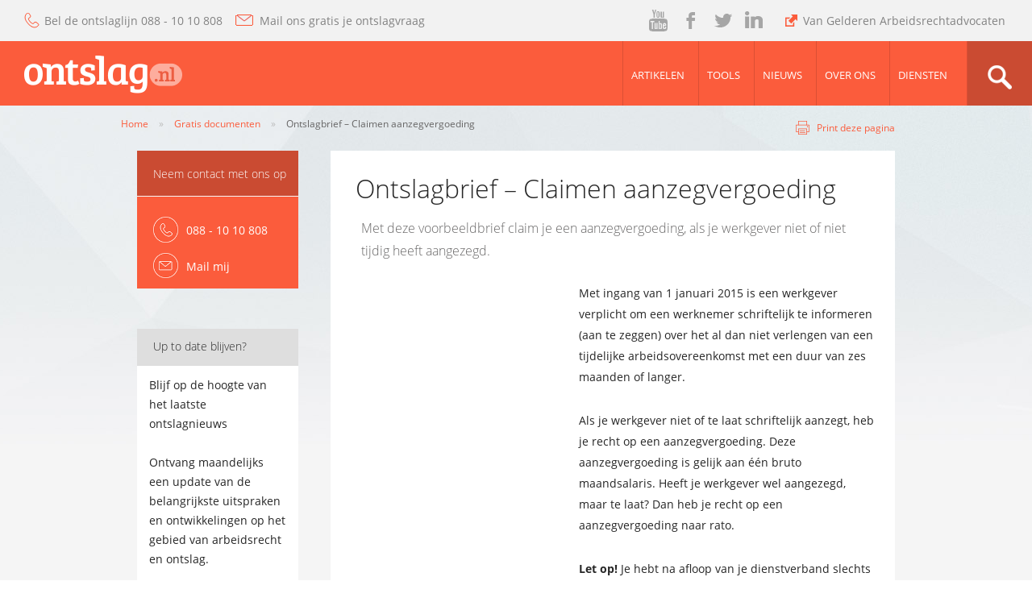

--- FILE ---
content_type: text/html; charset=UTF-8
request_url: https://ontslag.nl/gratis/brief-claimen-aanzegvergoeding/
body_size: 21477
content:
<!DOCTYPE html>
<html lang="nl-NL">
<head>
<meta http-equiv="Content-Type" content="text/html; charset=utf-8" />
<script type="text/javascript">
/* <![CDATA[ */
var gform;gform||(document.addEventListener("gform_main_scripts_loaded",function(){gform.scriptsLoaded=!0}),document.addEventListener("gform/theme/scripts_loaded",function(){gform.themeScriptsLoaded=!0}),window.addEventListener("DOMContentLoaded",function(){gform.domLoaded=!0}),gform={domLoaded:!1,scriptsLoaded:!1,themeScriptsLoaded:!1,isFormEditor:()=>"function"==typeof InitializeEditor,callIfLoaded:function(o){return!(!gform.domLoaded||!gform.scriptsLoaded||!gform.themeScriptsLoaded&&!gform.isFormEditor()||(gform.isFormEditor()&&console.warn("The use of gform.initializeOnLoaded() is deprecated in the form editor context and will be removed in Gravity Forms 3.1."),o(),0))},initializeOnLoaded:function(o){gform.callIfLoaded(o)||(document.addEventListener("gform_main_scripts_loaded",()=>{gform.scriptsLoaded=!0,gform.callIfLoaded(o)}),document.addEventListener("gform/theme/scripts_loaded",()=>{gform.themeScriptsLoaded=!0,gform.callIfLoaded(o)}),window.addEventListener("DOMContentLoaded",()=>{gform.domLoaded=!0,gform.callIfLoaded(o)}))},hooks:{action:{},filter:{}},addAction:function(o,r,e,t){gform.addHook("action",o,r,e,t)},addFilter:function(o,r,e,t){gform.addHook("filter",o,r,e,t)},doAction:function(o){gform.doHook("action",o,arguments)},applyFilters:function(o){return gform.doHook("filter",o,arguments)},removeAction:function(o,r){gform.removeHook("action",o,r)},removeFilter:function(o,r,e){gform.removeHook("filter",o,r,e)},addHook:function(o,r,e,t,n){null==gform.hooks[o][r]&&(gform.hooks[o][r]=[]);var d=gform.hooks[o][r];null==n&&(n=r+"_"+d.length),gform.hooks[o][r].push({tag:n,callable:e,priority:t=null==t?10:t})},doHook:function(r,o,e){var t;if(e=Array.prototype.slice.call(e,1),null!=gform.hooks[r][o]&&((o=gform.hooks[r][o]).sort(function(o,r){return o.priority-r.priority}),o.forEach(function(o){"function"!=typeof(t=o.callable)&&(t=window[t]),"action"==r?t.apply(null,e):e[0]=t.apply(null,e)})),"filter"==r)return e[0]},removeHook:function(o,r,t,n){var e;null!=gform.hooks[o][r]&&(e=(e=gform.hooks[o][r]).filter(function(o,r,e){return!!(null!=n&&n!=o.tag||null!=t&&t!=o.priority)}),gform.hooks[o][r]=e)}});
/* ]]> */
</script>
<meta name = "viewport" content ="width=device-width, initial-scale=1.0" />
<meta name="apple-mobile-web-app-capable" content="yes"/>
<title>Ontslagbrief - Claimen aanzegvergoeding - Ontslag.nl</title>
<link rel="shortcut icon" href="https://ontslag.nl/wp-content/themes/sb_theme/favicon.ico" />
<!--[if lt IE 9]>
<script src="http://html5shiv.googlecode.com/svn/trunk/html5.js"></script>
<![endif]-->
<meta name='robots' content='index, follow, max-image-preview:large, max-snippet:-1, max-video-preview:-1' />
<!-- This site is optimized with the Yoast SEO plugin v26.7 - https://yoast.com/wordpress/plugins/seo/ -->
<meta name="description" content="Met deze voorbeeldbrief claim je een aanzegvergoeding, als je werkgever niet of niet tijdig heeft aangezegd. De aanzegvergoeding is één bruto maandsalaris." />
<link rel="canonical" href="https://ontslag.nl/gratis/brief-claimen-aanzegvergoeding/" />
<meta property="og:locale" content="nl_NL" />
<meta property="og:type" content="article" />
<meta property="og:title" content="Ontslagbrief - Claimen aanzegvergoeding - Ontslag.nl" />
<meta property="og:description" content="Met deze voorbeeldbrief claim je een aanzegvergoeding, als je werkgever niet of niet tijdig heeft aangezegd. De aanzegvergoeding is één bruto maandsalaris." />
<meta property="og:url" content="https://ontslag.nl/gratis/brief-claimen-aanzegvergoeding/" />
<meta property="og:site_name" content="Ontslag.nl" />
<meta property="article:modified_time" content="2018-08-15T14:54:04+00:00" />
<meta property="og:image" content="https://ontslag.nl/wp-content/uploads/2018/08/PDF-04.png" />
<meta property="og:image:width" content="226" />
<meta property="og:image:height" content="217" />
<meta property="og:image:type" content="image/png" />
<meta name="twitter:label1" content="Geschatte leestijd" />
<meta name="twitter:data1" content="1 minuut" />
<script type="application/ld+json" class="yoast-schema-graph">{"@context":"https://schema.org","@graph":[{"@type":"WebPage","@id":"https://ontslag.nl/gratis/brief-claimen-aanzegvergoeding/","url":"https://ontslag.nl/gratis/brief-claimen-aanzegvergoeding/","name":"Ontslagbrief - Claimen aanzegvergoeding - Ontslag.nl","isPartOf":{"@id":"https://ontslag.nl/#website"},"primaryImageOfPage":{"@id":"https://ontslag.nl/gratis/brief-claimen-aanzegvergoeding/#primaryimage"},"image":{"@id":"https://ontslag.nl/gratis/brief-claimen-aanzegvergoeding/#primaryimage"},"thumbnailUrl":"https://ontslag.nl/wp-content/uploads/2018/08/PDF-04.png","datePublished":"2015-04-26T07:05:08+00:00","dateModified":"2018-08-15T14:54:04+00:00","description":"Met deze voorbeeldbrief claim je een aanzegvergoeding, als je werkgever niet of niet tijdig heeft aangezegd. De aanzegvergoeding is één bruto maandsalaris.","breadcrumb":{"@id":"https://ontslag.nl/gratis/brief-claimen-aanzegvergoeding/#breadcrumb"},"inLanguage":"nl-NL","potentialAction":[{"@type":"ReadAction","target":["https://ontslag.nl/gratis/brief-claimen-aanzegvergoeding/"]}]},{"@type":"ImageObject","inLanguage":"nl-NL","@id":"https://ontslag.nl/gratis/brief-claimen-aanzegvergoeding/#primaryimage","url":"https://ontslag.nl/wp-content/uploads/2018/08/PDF-04.png","contentUrl":"https://ontslag.nl/wp-content/uploads/2018/08/PDF-04.png","width":"226","height":"217"},{"@type":"BreadcrumbList","@id":"https://ontslag.nl/gratis/brief-claimen-aanzegvergoeding/#breadcrumb","itemListElement":[{"@type":"ListItem","position":1,"name":"Home","item":"https://ontslag.nl/"},{"@type":"ListItem","position":2,"name":"Gratis documenten","item":"https://ontslag.nl/gratis/"},{"@type":"ListItem","position":3,"name":"Ontslagbrief &#8211; Claimen aanzegvergoeding"}]},{"@type":"WebSite","@id":"https://ontslag.nl/#website","url":"https://ontslag.nl/","name":"Ontslag.nl","description":"","potentialAction":[{"@type":"SearchAction","target":{"@type":"EntryPoint","urlTemplate":"https://ontslag.nl/?s={search_term_string}"},"query-input":{"@type":"PropertyValueSpecification","valueRequired":true,"valueName":"search_term_string"}}],"inLanguage":"nl-NL"}]}</script>
<!-- / Yoast SEO plugin. -->
<link rel='dns-prefetch' href='//use.fontawesome.com' />
<link rel="alternate" type="application/rss+xml" title="Ontslag.nl &raquo; feed" href="https://ontslag.nl/feed/" />
<link rel="alternate" title="oEmbed (JSON)" type="application/json+oembed" href="https://ontslag.nl/wp-json/oembed/1.0/embed?url=https%3A%2F%2Fontslag.nl%2Fgratis%2Fbrief-claimen-aanzegvergoeding%2F" />
<link rel="alternate" title="oEmbed (XML)" type="text/xml+oembed" href="https://ontslag.nl/wp-json/oembed/1.0/embed?url=https%3A%2F%2Fontslag.nl%2Fgratis%2Fbrief-claimen-aanzegvergoeding%2F&#038;format=xml" />
<style id='wp-img-auto-sizes-contain-inline-css' type='text/css'>
img:is([sizes=auto i],[sizes^="auto," i]){contain-intrinsic-size:3000px 1500px}
/*# sourceURL=wp-img-auto-sizes-contain-inline-css */
</style>
<!-- <link rel='stylesheet' id='sb-cookie-css-css' href='https://ontslag.nl/wp-content/plugins/eu-cookie-manager/template/css/sb-style.css?ver=1.0.2' type='text/css' media='all' /> -->
<link rel="stylesheet" type="text/css" href="//ontslag.nl/wp-content/cache/wpfc-minified/q4xmamik/h8y0m.css" media="all"/>
<style id='wp-emoji-styles-inline-css' type='text/css'>
img.wp-smiley, img.emoji {
display: inline !important;
border: none !important;
box-shadow: none !important;
height: 1em !important;
width: 1em !important;
margin: 0 0.07em !important;
vertical-align: -0.1em !important;
background: none !important;
padding: 0 !important;
}
/*# sourceURL=wp-emoji-styles-inline-css */
</style>
<!-- <link rel='stylesheet' id='wp-block-library-css' href='https://ontslag.nl/wp-includes/css/dist/block-library/style.min.css?ver=8bc01e07adca4ffb5dd88b5999ae7cd3' type='text/css' media='all' /> -->
<link rel="stylesheet" type="text/css" href="//ontslag.nl/wp-content/cache/wpfc-minified/jmvb7s0l/h8yfi.css" media="all"/>
<style id='classic-theme-styles-inline-css' type='text/css'>
/*! This file is auto-generated */
.wp-block-button__link{color:#fff;background-color:#32373c;border-radius:9999px;box-shadow:none;text-decoration:none;padding:calc(.667em + 2px) calc(1.333em + 2px);font-size:1.125em}.wp-block-file__button{background:#32373c;color:#fff;text-decoration:none}
/*# sourceURL=/wp-includes/css/classic-themes.min.css */
</style>
<style id='font-awesome-svg-styles-default-inline-css' type='text/css'>
.svg-inline--fa {
display: inline-block;
height: 1em;
overflow: visible;
vertical-align: -.125em;
}
/*# sourceURL=font-awesome-svg-styles-default-inline-css */
</style>
<!-- <link rel='stylesheet' id='font-awesome-svg-styles-css' href='https://ontslag.nl/wp-content/uploads/font-awesome/v5.15.4/css/svg-with-js.css' type='text/css' media='all' /> -->
<link rel="stylesheet" type="text/css" href="//ontslag.nl/wp-content/cache/wpfc-minified/mn8qdnf3/h8y0m.css" media="all"/>
<style id='font-awesome-svg-styles-inline-css' type='text/css'>
.wp-block-font-awesome-icon svg::before,
.wp-rich-text-font-awesome-icon svg::before {content: unset;}
/*# sourceURL=font-awesome-svg-styles-inline-css */
</style>
<style id='global-styles-inline-css' type='text/css'>
:root{--wp--preset--aspect-ratio--square: 1;--wp--preset--aspect-ratio--4-3: 4/3;--wp--preset--aspect-ratio--3-4: 3/4;--wp--preset--aspect-ratio--3-2: 3/2;--wp--preset--aspect-ratio--2-3: 2/3;--wp--preset--aspect-ratio--16-9: 16/9;--wp--preset--aspect-ratio--9-16: 9/16;--wp--preset--color--black: #000000;--wp--preset--color--cyan-bluish-gray: #abb8c3;--wp--preset--color--white: #ffffff;--wp--preset--color--pale-pink: #f78da7;--wp--preset--color--vivid-red: #cf2e2e;--wp--preset--color--luminous-vivid-orange: #ff6900;--wp--preset--color--luminous-vivid-amber: #fcb900;--wp--preset--color--light-green-cyan: #7bdcb5;--wp--preset--color--vivid-green-cyan: #00d084;--wp--preset--color--pale-cyan-blue: #8ed1fc;--wp--preset--color--vivid-cyan-blue: #0693e3;--wp--preset--color--vivid-purple: #9b51e0;--wp--preset--gradient--vivid-cyan-blue-to-vivid-purple: linear-gradient(135deg,rgb(6,147,227) 0%,rgb(155,81,224) 100%);--wp--preset--gradient--light-green-cyan-to-vivid-green-cyan: linear-gradient(135deg,rgb(122,220,180) 0%,rgb(0,208,130) 100%);--wp--preset--gradient--luminous-vivid-amber-to-luminous-vivid-orange: linear-gradient(135deg,rgb(252,185,0) 0%,rgb(255,105,0) 100%);--wp--preset--gradient--luminous-vivid-orange-to-vivid-red: linear-gradient(135deg,rgb(255,105,0) 0%,rgb(207,46,46) 100%);--wp--preset--gradient--very-light-gray-to-cyan-bluish-gray: linear-gradient(135deg,rgb(238,238,238) 0%,rgb(169,184,195) 100%);--wp--preset--gradient--cool-to-warm-spectrum: linear-gradient(135deg,rgb(74,234,220) 0%,rgb(151,120,209) 20%,rgb(207,42,186) 40%,rgb(238,44,130) 60%,rgb(251,105,98) 80%,rgb(254,248,76) 100%);--wp--preset--gradient--blush-light-purple: linear-gradient(135deg,rgb(255,206,236) 0%,rgb(152,150,240) 100%);--wp--preset--gradient--blush-bordeaux: linear-gradient(135deg,rgb(254,205,165) 0%,rgb(254,45,45) 50%,rgb(107,0,62) 100%);--wp--preset--gradient--luminous-dusk: linear-gradient(135deg,rgb(255,203,112) 0%,rgb(199,81,192) 50%,rgb(65,88,208) 100%);--wp--preset--gradient--pale-ocean: linear-gradient(135deg,rgb(255,245,203) 0%,rgb(182,227,212) 50%,rgb(51,167,181) 100%);--wp--preset--gradient--electric-grass: linear-gradient(135deg,rgb(202,248,128) 0%,rgb(113,206,126) 100%);--wp--preset--gradient--midnight: linear-gradient(135deg,rgb(2,3,129) 0%,rgb(40,116,252) 100%);--wp--preset--font-size--small: 13px;--wp--preset--font-size--medium: 20px;--wp--preset--font-size--large: 36px;--wp--preset--font-size--x-large: 42px;--wp--preset--spacing--20: 0.44rem;--wp--preset--spacing--30: 0.67rem;--wp--preset--spacing--40: 1rem;--wp--preset--spacing--50: 1.5rem;--wp--preset--spacing--60: 2.25rem;--wp--preset--spacing--70: 3.38rem;--wp--preset--spacing--80: 5.06rem;--wp--preset--shadow--natural: 6px 6px 9px rgba(0, 0, 0, 0.2);--wp--preset--shadow--deep: 12px 12px 50px rgba(0, 0, 0, 0.4);--wp--preset--shadow--sharp: 6px 6px 0px rgba(0, 0, 0, 0.2);--wp--preset--shadow--outlined: 6px 6px 0px -3px rgb(255, 255, 255), 6px 6px rgb(0, 0, 0);--wp--preset--shadow--crisp: 6px 6px 0px rgb(0, 0, 0);}:where(.is-layout-flex){gap: 0.5em;}:where(.is-layout-grid){gap: 0.5em;}body .is-layout-flex{display: flex;}.is-layout-flex{flex-wrap: wrap;align-items: center;}.is-layout-flex > :is(*, div){margin: 0;}body .is-layout-grid{display: grid;}.is-layout-grid > :is(*, div){margin: 0;}:where(.wp-block-columns.is-layout-flex){gap: 2em;}:where(.wp-block-columns.is-layout-grid){gap: 2em;}:where(.wp-block-post-template.is-layout-flex){gap: 1.25em;}:where(.wp-block-post-template.is-layout-grid){gap: 1.25em;}.has-black-color{color: var(--wp--preset--color--black) !important;}.has-cyan-bluish-gray-color{color: var(--wp--preset--color--cyan-bluish-gray) !important;}.has-white-color{color: var(--wp--preset--color--white) !important;}.has-pale-pink-color{color: var(--wp--preset--color--pale-pink) !important;}.has-vivid-red-color{color: var(--wp--preset--color--vivid-red) !important;}.has-luminous-vivid-orange-color{color: var(--wp--preset--color--luminous-vivid-orange) !important;}.has-luminous-vivid-amber-color{color: var(--wp--preset--color--luminous-vivid-amber) !important;}.has-light-green-cyan-color{color: var(--wp--preset--color--light-green-cyan) !important;}.has-vivid-green-cyan-color{color: var(--wp--preset--color--vivid-green-cyan) !important;}.has-pale-cyan-blue-color{color: var(--wp--preset--color--pale-cyan-blue) !important;}.has-vivid-cyan-blue-color{color: var(--wp--preset--color--vivid-cyan-blue) !important;}.has-vivid-purple-color{color: var(--wp--preset--color--vivid-purple) !important;}.has-black-background-color{background-color: var(--wp--preset--color--black) !important;}.has-cyan-bluish-gray-background-color{background-color: var(--wp--preset--color--cyan-bluish-gray) !important;}.has-white-background-color{background-color: var(--wp--preset--color--white) !important;}.has-pale-pink-background-color{background-color: var(--wp--preset--color--pale-pink) !important;}.has-vivid-red-background-color{background-color: var(--wp--preset--color--vivid-red) !important;}.has-luminous-vivid-orange-background-color{background-color: var(--wp--preset--color--luminous-vivid-orange) !important;}.has-luminous-vivid-amber-background-color{background-color: var(--wp--preset--color--luminous-vivid-amber) !important;}.has-light-green-cyan-background-color{background-color: var(--wp--preset--color--light-green-cyan) !important;}.has-vivid-green-cyan-background-color{background-color: var(--wp--preset--color--vivid-green-cyan) !important;}.has-pale-cyan-blue-background-color{background-color: var(--wp--preset--color--pale-cyan-blue) !important;}.has-vivid-cyan-blue-background-color{background-color: var(--wp--preset--color--vivid-cyan-blue) !important;}.has-vivid-purple-background-color{background-color: var(--wp--preset--color--vivid-purple) !important;}.has-black-border-color{border-color: var(--wp--preset--color--black) !important;}.has-cyan-bluish-gray-border-color{border-color: var(--wp--preset--color--cyan-bluish-gray) !important;}.has-white-border-color{border-color: var(--wp--preset--color--white) !important;}.has-pale-pink-border-color{border-color: var(--wp--preset--color--pale-pink) !important;}.has-vivid-red-border-color{border-color: var(--wp--preset--color--vivid-red) !important;}.has-luminous-vivid-orange-border-color{border-color: var(--wp--preset--color--luminous-vivid-orange) !important;}.has-luminous-vivid-amber-border-color{border-color: var(--wp--preset--color--luminous-vivid-amber) !important;}.has-light-green-cyan-border-color{border-color: var(--wp--preset--color--light-green-cyan) !important;}.has-vivid-green-cyan-border-color{border-color: var(--wp--preset--color--vivid-green-cyan) !important;}.has-pale-cyan-blue-border-color{border-color: var(--wp--preset--color--pale-cyan-blue) !important;}.has-vivid-cyan-blue-border-color{border-color: var(--wp--preset--color--vivid-cyan-blue) !important;}.has-vivid-purple-border-color{border-color: var(--wp--preset--color--vivid-purple) !important;}.has-vivid-cyan-blue-to-vivid-purple-gradient-background{background: var(--wp--preset--gradient--vivid-cyan-blue-to-vivid-purple) !important;}.has-light-green-cyan-to-vivid-green-cyan-gradient-background{background: var(--wp--preset--gradient--light-green-cyan-to-vivid-green-cyan) !important;}.has-luminous-vivid-amber-to-luminous-vivid-orange-gradient-background{background: var(--wp--preset--gradient--luminous-vivid-amber-to-luminous-vivid-orange) !important;}.has-luminous-vivid-orange-to-vivid-red-gradient-background{background: var(--wp--preset--gradient--luminous-vivid-orange-to-vivid-red) !important;}.has-very-light-gray-to-cyan-bluish-gray-gradient-background{background: var(--wp--preset--gradient--very-light-gray-to-cyan-bluish-gray) !important;}.has-cool-to-warm-spectrum-gradient-background{background: var(--wp--preset--gradient--cool-to-warm-spectrum) !important;}.has-blush-light-purple-gradient-background{background: var(--wp--preset--gradient--blush-light-purple) !important;}.has-blush-bordeaux-gradient-background{background: var(--wp--preset--gradient--blush-bordeaux) !important;}.has-luminous-dusk-gradient-background{background: var(--wp--preset--gradient--luminous-dusk) !important;}.has-pale-ocean-gradient-background{background: var(--wp--preset--gradient--pale-ocean) !important;}.has-electric-grass-gradient-background{background: var(--wp--preset--gradient--electric-grass) !important;}.has-midnight-gradient-background{background: var(--wp--preset--gradient--midnight) !important;}.has-small-font-size{font-size: var(--wp--preset--font-size--small) !important;}.has-medium-font-size{font-size: var(--wp--preset--font-size--medium) !important;}.has-large-font-size{font-size: var(--wp--preset--font-size--large) !important;}.has-x-large-font-size{font-size: var(--wp--preset--font-size--x-large) !important;}
:where(.wp-block-post-template.is-layout-flex){gap: 1.25em;}:where(.wp-block-post-template.is-layout-grid){gap: 1.25em;}
:where(.wp-block-term-template.is-layout-flex){gap: 1.25em;}:where(.wp-block-term-template.is-layout-grid){gap: 1.25em;}
:where(.wp-block-columns.is-layout-flex){gap: 2em;}:where(.wp-block-columns.is-layout-grid){gap: 2em;}
:root :where(.wp-block-pullquote){font-size: 1.5em;line-height: 1.6;}
/*# sourceURL=global-styles-inline-css */
</style>
<link rel='stylesheet' id='theme-style-css-css' href='https://ontslag.nl/wp-content/themes/sb_theme/style.css?ver=1.0.0' type='text/css' media='screen' />
<link rel='stylesheet' id='font-awesome-official-css' href='https://use.fontawesome.com/releases/v5.15.4/css/all.css' type='text/css' media='all' integrity="sha384-DyZ88mC6Up2uqS4h/KRgHuoeGwBcD4Ng9SiP4dIRy0EXTlnuz47vAwmeGwVChigm" crossorigin="anonymous" />
<!-- <link rel='stylesheet' id='tablepress-default-css' href='https://ontslag.nl/wp-content/plugins/tablepress/css/build/default.css?ver=3.2.6' type='text/css' media='all' /> -->
<!-- <link rel='stylesheet' id='__EPYT__style-css' href='https://ontslag.nl/wp-content/plugins/youtube-embed-plus/styles/ytprefs.min.css?ver=14.2.4' type='text/css' media='all' /> -->
<link rel="stylesheet" type="text/css" href="//ontslag.nl/wp-content/cache/wpfc-minified/96j6erx1/h8yfi.css" media="all"/>
<style id='__EPYT__style-inline-css' type='text/css'>
.epyt-gallery-thumb {
width: 33.333%;
}
/*# sourceURL=__EPYT__style-inline-css */
</style>
<link rel='stylesheet' id='font-awesome-official-v4shim-css' href='https://use.fontawesome.com/releases/v5.15.4/css/v4-shims.css' type='text/css' media='all' integrity="sha384-Vq76wejb3QJM4nDatBa5rUOve+9gkegsjCebvV/9fvXlGWo4HCMR4cJZjjcF6Viv" crossorigin="anonymous" />
<style id='font-awesome-official-v4shim-inline-css' type='text/css'>
@font-face {
font-family: "FontAwesome";
font-display: block;
src: url("https://use.fontawesome.com/releases/v5.15.4/webfonts/fa-brands-400.eot"),
url("https://use.fontawesome.com/releases/v5.15.4/webfonts/fa-brands-400.eot?#iefix") format("embedded-opentype"),
url("https://use.fontawesome.com/releases/v5.15.4/webfonts/fa-brands-400.woff2") format("woff2"),
url("https://use.fontawesome.com/releases/v5.15.4/webfonts/fa-brands-400.woff") format("woff"),
url("https://use.fontawesome.com/releases/v5.15.4/webfonts/fa-brands-400.ttf") format("truetype"),
url("https://use.fontawesome.com/releases/v5.15.4/webfonts/fa-brands-400.svg#fontawesome") format("svg");
}
@font-face {
font-family: "FontAwesome";
font-display: block;
src: url("https://use.fontawesome.com/releases/v5.15.4/webfonts/fa-solid-900.eot"),
url("https://use.fontawesome.com/releases/v5.15.4/webfonts/fa-solid-900.eot?#iefix") format("embedded-opentype"),
url("https://use.fontawesome.com/releases/v5.15.4/webfonts/fa-solid-900.woff2") format("woff2"),
url("https://use.fontawesome.com/releases/v5.15.4/webfonts/fa-solid-900.woff") format("woff"),
url("https://use.fontawesome.com/releases/v5.15.4/webfonts/fa-solid-900.ttf") format("truetype"),
url("https://use.fontawesome.com/releases/v5.15.4/webfonts/fa-solid-900.svg#fontawesome") format("svg");
}
@font-face {
font-family: "FontAwesome";
font-display: block;
src: url("https://use.fontawesome.com/releases/v5.15.4/webfonts/fa-regular-400.eot"),
url("https://use.fontawesome.com/releases/v5.15.4/webfonts/fa-regular-400.eot?#iefix") format("embedded-opentype"),
url("https://use.fontawesome.com/releases/v5.15.4/webfonts/fa-regular-400.woff2") format("woff2"),
url("https://use.fontawesome.com/releases/v5.15.4/webfonts/fa-regular-400.woff") format("woff"),
url("https://use.fontawesome.com/releases/v5.15.4/webfonts/fa-regular-400.ttf") format("truetype"),
url("https://use.fontawesome.com/releases/v5.15.4/webfonts/fa-regular-400.svg#fontawesome") format("svg");
unicode-range: U+F004-F005,U+F007,U+F017,U+F022,U+F024,U+F02E,U+F03E,U+F044,U+F057-F059,U+F06E,U+F070,U+F075,U+F07B-F07C,U+F080,U+F086,U+F089,U+F094,U+F09D,U+F0A0,U+F0A4-F0A7,U+F0C5,U+F0C7-F0C8,U+F0E0,U+F0EB,U+F0F3,U+F0F8,U+F0FE,U+F111,U+F118-F11A,U+F11C,U+F133,U+F144,U+F146,U+F14A,U+F14D-F14E,U+F150-F152,U+F15B-F15C,U+F164-F165,U+F185-F186,U+F191-F192,U+F1AD,U+F1C1-F1C9,U+F1CD,U+F1D8,U+F1E3,U+F1EA,U+F1F6,U+F1F9,U+F20A,U+F247-F249,U+F24D,U+F254-F25B,U+F25D,U+F267,U+F271-F274,U+F279,U+F28B,U+F28D,U+F2B5-F2B6,U+F2B9,U+F2BB,U+F2BD,U+F2C1-F2C2,U+F2D0,U+F2D2,U+F2DC,U+F2ED,U+F328,U+F358-F35B,U+F3A5,U+F3D1,U+F410,U+F4AD;
}
/*# sourceURL=font-awesome-official-v4shim-inline-css */
</style>
<script src='//ontslag.nl/wp-content/cache/wpfc-minified/loyuzqy0/h8y0m.js' type="text/javascript"></script>
<!-- <script type="text/javascript" src="https://ontslag.nl/wp-includes/js/jquery/jquery.min.js?ver=3.7.1" id="jquery-core-js"></script> -->
<!-- <script type="text/javascript" src="https://ontslag.nl/wp-includes/js/jquery/jquery-migrate.min.js?ver=3.4.1" id="jquery-migrate-js"></script> -->
<script type="text/javascript" id="__ytprefs__-js-extra">
/* <![CDATA[ */
var _EPYT_ = {"ajaxurl":"https://ontslag.nl/wp-admin/admin-ajax.php","security":"9f3215bc7b","gallery_scrolloffset":"20","eppathtoscripts":"https://ontslag.nl/wp-content/plugins/youtube-embed-plus/scripts/","eppath":"https://ontslag.nl/wp-content/plugins/youtube-embed-plus/","epresponsiveselector":"[\"iframe.__youtube_prefs_widget__\"]","epdovol":"1","version":"14.2.4","evselector":"iframe.__youtube_prefs__[src], iframe[src*=\"youtube.com/embed/\"], iframe[src*=\"youtube-nocookie.com/embed/\"]","ajax_compat":"","maxres_facade":"eager","ytapi_load":"light","pause_others":"","stopMobileBuffer":"1","facade_mode":"","not_live_on_channel":""};
//# sourceURL=__ytprefs__-js-extra
/* ]]> */
</script>
<script src='//ontslag.nl/wp-content/cache/wpfc-minified/e7783k74/h8y0m.js' type="text/javascript"></script>
<!-- <script type="text/javascript" src="https://ontslag.nl/wp-content/plugins/youtube-embed-plus/scripts/ytprefs.min.js?ver=14.2.4" id="__ytprefs__-js"></script> -->
<link rel="https://api.w.org/" href="https://ontslag.nl/wp-json/" /><link rel="alternate" title="JSON" type="application/json" href="https://ontslag.nl/wp-json/wp/v2/pages/2288" /><link rel="EditURI" type="application/rsd+xml" title="RSD" href="https://ontslag.nl/xmlrpc.php?rsd" />
<link rel='shortlink' href='https://ontslag.nl/?p=2288' />
<style type="text/css" id="simple-css-output">.elementor-widget-wp-widget-kol_tv_widget a{ display: none !important; }#link_green a{ color: #50BFBB;}.kol-widget-block h2{ display: none;}.form input[type=text] { border: 2px #F2f2f2 solid !important;}#results .submit_button span.icon { width: 0 !important; height: 0 !important; background: url(../images/arrow_white_cal.png) 0 4px no-repeat !important; padding: 0 !important;}.kol_author_image_container{ margin-right: 15px;}.kol_author_image { border-radius: 50% !important; width: 58px; height: 45px; margin-top: 4px; margin-bottom: -4px;}.kol_author_date{ font-style: italic; font-size: 12px;}.kol_author_name{ top: 0px; position: absolute;}.kol_author_function{ position: absolute; top: 20px;}#breadcrumbs, .woocommerce-breadcrumb { margin-bottom: 10px !important; margin-left: -10px !important; font-size: 12px !important; line-height: 25px !important;}#breadcrumbs a, .woocommerce-breadcrumb a { color: #fb5c3c; padding: 0 5px;}.mail-author > .button_more { border: 1px solid #50BFBB; color: #FFFFFF; padding: 8px 19px 8px 19px !important; background: #50BFBB;}.mail-author > .button_more:hover { border: 1px solid #50BFBB; color: #50BFBB; background: none;}.mail-author > .button_more span { background: none; width: 6px; height: 100%; display: inline-block; margin-left: 0;}.form_left .form input[type=text] { width: 160px !important;}.form_left .form p img.ui-datepicker-trigger { position: unset; transform: translateY(4px);}.kol-widget-form .kol-form-submit-button:hover { border: 1px solid #46b7b4 !important;}input[type=submit]{ cursor: pointer !important;}.submit_button{ cursor: pointer !important;}#exportBtn_new_tab:hover{ background-color: #FFF !important; border: 1px solid #50BFBB !important; color: #50BFBB !important;}#resetBtn_new{ background: #e96648 !important; border: 1px solid #e96648 !important; -webkit-box-shadow: none !important; -moz-box-shadow: none !important; box-shadow: none !important; font-size: 14px !important; text-align: center; width: auto !important; height: auto !important; color: #FFFFFF; padding: 10px 15px; border-radius: 50px; cursor: pointer;}#resetBtn_new:hover{ background-color: #FFF !important; border: 1px solid #50BFBB !important; color: #50BFBB !important;}#exportBtn_new_tab{ background: #e96648 !important; border: 1px solid #e96648 !important; -webkit-box-shadow: none !important; -moz-box-shadow: none !important; box-shadow: none !important; font-size: 14px !important; text-align: center; width: auto !important; height: auto !important; color: #FFFFFF; padding: 10px 15px; border-radius: 50px; cursor: pointer;}#exportBtn_new_tab:hover{ background-color: #FFF !important; border: 1px solid #50BFBB !important; color: #50BFBB !important;}.search input[type=submit]{ background: #21cdc7; border: 0; border-radius: 0 50px 50px 0 !important; color: #fff; font-weight: 700; font-size: 16px; line-height: 38px; padding: 10px 24px 10px 20px;}</style><script type="text/javascript">
(function(url){
if(/(?:Chrome\/26\.0\.1410\.63 Safari\/537\.31|WordfenceTestMonBot)/.test(navigator.userAgent)){ return; }
var addEvent = function(evt, handler) {
if (window.addEventListener) {
document.addEventListener(evt, handler, false);
} else if (window.attachEvent) {
document.attachEvent('on' + evt, handler);
}
};
var removeEvent = function(evt, handler) {
if (window.removeEventListener) {
document.removeEventListener(evt, handler, false);
} else if (window.detachEvent) {
document.detachEvent('on' + evt, handler);
}
};
var evts = 'contextmenu dblclick drag dragend dragenter dragleave dragover dragstart drop keydown keypress keyup mousedown mousemove mouseout mouseover mouseup mousewheel scroll'.split(' ');
var logHuman = function() {
if (window.wfLogHumanRan) { return; }
window.wfLogHumanRan = true;
var wfscr = document.createElement('script');
wfscr.type = 'text/javascript';
wfscr.async = true;
wfscr.src = url + '&r=' + Math.random();
(document.getElementsByTagName('head')[0]||document.getElementsByTagName('body')[0]).appendChild(wfscr);
for (var i = 0; i < evts.length; i++) {
removeEvent(evts[i], logHuman);
}
};
for (var i = 0; i < evts.length; i++) {
addEvent(evts[i], logHuman);
}
})('//ontslag.nl/?wordfence_lh=1&hid=5C2CD6F6B17F3E97061852458E9CC4C5');
</script><meta name="generator" content="Elementor 3.34.1; features: additional_custom_breakpoints; settings: css_print_method-external, google_font-enabled, font_display-auto">
<style>
.e-con.e-parent:nth-of-type(n+4):not(.e-lazyloaded):not(.e-no-lazyload),
.e-con.e-parent:nth-of-type(n+4):not(.e-lazyloaded):not(.e-no-lazyload) * {
background-image: none !important;
}
@media screen and (max-height: 1024px) {
.e-con.e-parent:nth-of-type(n+3):not(.e-lazyloaded):not(.e-no-lazyload),
.e-con.e-parent:nth-of-type(n+3):not(.e-lazyloaded):not(.e-no-lazyload) * {
background-image: none !important;
}
}
@media screen and (max-height: 640px) {
.e-con.e-parent:nth-of-type(n+2):not(.e-lazyloaded):not(.e-no-lazyload),
.e-con.e-parent:nth-of-type(n+2):not(.e-lazyloaded):not(.e-no-lazyload) * {
background-image: none !important;
}
}
</style>
<!-- Google Tag Manager -->
<script>(function(w,d,s,l,i){w[l]=w[l]||[];w[l].push({'gtm.start':
new Date().getTime(),event:'gtm.js'});var f=d.getElementsByTagName(s)[0],
j=d.createElement(s),dl=l!='dataLayer'?'&l='+l:'';j.async=true;j.src=
'https://www.googletagmanager.com/gtm.js?id='+i+dl;f.parentNode.insertBefore(j,f);
})(window,document,'script','dataLayer','GTM-MQ84CQZ');</script>
<!-- End Google Tag Manager -->    <!-- <link rel="stylesheet" type="text/css" href="https://ontslag.nl/wp-content/themes/sb_theme/editor-style.css"> -->
<link rel="stylesheet" type="text/css" href="//ontslag.nl/wp-content/cache/wpfc-minified/dswtbpnd/h8y0m.css" media="all"/>
<!-- <link rel="stylesheet" type="text/css" href="https://ontslag.nl/wp-content/themes/sb_theme/css/main.min.css" media="screen" /> -->
<link rel="stylesheet" type="text/css" href="//ontslag.nl/wp-content/cache/wpfc-minified/2nuswh47/h8y0m.css" media="screen"/>
<!-- <link rel="stylesheet" type="text/css" href="https://ontslag.nl/wp-content/themes/sb_theme/css/print.css" media="print" /> -->
<link rel="stylesheet" type="text/css" href="//ontslag.nl/wp-content/cache/wpfc-minified/m02gdvvm/h8y0m.css" media="print"/>
</head>
<body class="wp-singular page-template page-template-documenten_template page-template-documenten_template-php page page-id-2288 page-child parent-pageid-1596 wp-theme-sb_theme brief-claimen-aanzegvergoeding cookies-pp sb_cookie_bottom elementor-default elementor-kit-7574">
<!-- Google Tag Manager (noscript) -->
<noscript><iframe src="https://www.googletagmanager.com/ns.html?id=GTM-MQ84CQZ"
height="0" width="0" style="display:none;visibility:hidden"></iframe></noscript>
<!-- End Google Tag Manager (noscript) --><nav class="mm-menu">
<form class="search" action="https://ontslag.nl" method="get">
<input type="text" value="" name="s" placeholder="Zoek op Ontslag.nl" />
<input type="submit" value="Zoek" />
</form>
<ul id="menu-main-2" class="menu"><li id="menu-item-1016" class="menu-item menu-item-type-custom menu-item-object-custom menu-item-has-children menu-item-1016"><a href="/bedrijfseconomisch-ontslag/">Artikelen</a><span class="arrow"></span>
<ul class="sub-menu">
<li id="menu-item-508" class="label_submenu menu-item menu-item-type-custom menu-item-object-custom menu-item-has-children menu-item-508"><a href="#">Ontslagreden</a><span class="arrow"></span>
<ul class="sub-menu">
<li id="menu-item-534" class="menu-item menu-item-type-post_type menu-item-object-page menu-item-534"><a href="https://ontslag.nl/bedrijfseconomisch-ontslag/">Bedrijfseconomisch ontslag</a></li>
<li id="menu-item-533" class="menu-item menu-item-type-post_type menu-item-object-page menu-item-533"><a href="https://ontslag.nl/disfunctioneren/">Disfunctioneren</a></li>
<li id="menu-item-3297" class="menu-item menu-item-type-post_type menu-item-object-page menu-item-3297"><a href="https://ontslag.nl/verwijtbaar-handelen/">Verwijtbaar handelen</a></li>
<li id="menu-item-532" class="menu-item menu-item-type-post_type menu-item-object-page menu-item-532"><a href="https://ontslag.nl/verstoorde-arbeidsrelatie/">Verstoorde arbeidsrelatie</a></li>
<li id="menu-item-7272" class="menu-item menu-item-type-post_type menu-item-object-page menu-item-7272"><a href="https://ontslag.nl/cumulatiegrond/">Cumulatiegrond</a></li>
<li id="menu-item-531" class="menu-item menu-item-type-post_type menu-item-object-page menu-item-531"><a href="https://ontslag.nl/arbeidsongeschiktheid/">Arbeidsongeschiktheid</a></li>
<li id="menu-item-530" class="menu-item menu-item-type-post_type menu-item-object-page menu-item-530"><a href="https://ontslag.nl/op-staande-voet/">Ontslag op staande voet</a></li>
<li id="menu-item-529" class="menu-item menu-item-type-post_type menu-item-object-page menu-item-529"><a href="https://ontslag.nl/ontslag-de-proeftijd/">Ontslag in de proeftijd</a></li>
<li id="menu-item-528" class="menu-item menu-item-type-post_type menu-item-object-page menu-item-528"><a href="https://ontslag.nl/niet-verlengen-van-tijdelijk-contract/">Niet-verlengen van tijdelijk contract</a></li>
<li id="menu-item-1087" class="menu-item menu-item-type-post_type menu-item-object-page menu-item-1087"><a href="https://ontslag.nl/ontslagreden-voor-ambtenaren/">Ontslagreden voor ambtenaren</a></li>
</ul>
</li>
<li id="menu-item-509" class="label_submenu menu-item menu-item-type-custom menu-item-object-custom menu-item-has-children menu-item-509"><a href="#">Ontslagprocedures</a><span class="arrow"></span>
<ul class="sub-menu">
<li id="menu-item-555" class="menu-item menu-item-type-post_type menu-item-object-page menu-item-555"><a href="https://ontslag.nl/wederzijds-goedvinden/">Wederzijds goedvinden</a></li>
<li id="menu-item-554" class="menu-item menu-item-type-post_type menu-item-object-page menu-item-554"><a href="https://ontslag.nl/opzeggen/">Opzeggen</a></li>
<li id="menu-item-9538" class="menu-item menu-item-type-post_type menu-item-object-page menu-item-9538"><a href="https://ontslag.nl/arbeidsrechtadvocaat/">Arbeidsrechtadvocaat</a></li>
<li id="menu-item-553" class="menu-item menu-item-type-post_type menu-item-object-page menu-item-553"><a href="https://ontslag.nl/ontslagprocedure-bij-kantonrechter/">Ontslagprocedure bij kantonrechter</a></li>
<li id="menu-item-552" class="menu-item menu-item-type-post_type menu-item-object-page menu-item-552"><a href="https://ontslag.nl/ontslagprocedure-bij-uwv-werkbedrijf/">Ontslagprocedure bij UWV Werkbedrijf</a></li>
<li id="menu-item-9599" class="menu-item menu-item-type-post_type menu-item-object-page menu-item-9599"><a href="https://ontslag.nl/concurrentiebeding/">Concurrentiebeding</a></li>
<li id="menu-item-551" class="menu-item menu-item-type-post_type menu-item-object-page menu-item-551"><a href="https://ontslag.nl/hoger-beroep/">Hoger beroep</a></li>
<li id="menu-item-550" class="menu-item menu-item-type-post_type menu-item-object-page menu-item-550"><a href="https://ontslag.nl/kort-geding/">Kort geding</a></li>
<li id="menu-item-549" class="menu-item menu-item-type-post_type menu-item-object-page menu-item-549"><a href="https://ontslag.nl/arbeidsmediation/">Arbeidsmediation</a></li>
<li id="menu-item-1086" class="menu-item menu-item-type-post_type menu-item-object-page menu-item-1086"><a href="https://ontslag.nl/ontslagprocedures-voor-ambtenaren/">Ontslagprocedures voor ambtenaren</a></li>
</ul>
</li>
<li id="menu-item-510" class="label_submenu menu-item menu-item-type-custom menu-item-object-custom menu-item-has-children menu-item-510"><a href="#">Financieel</a><span class="arrow"></span>
<ul class="sub-menu">
<li id="menu-item-564" class="menu-item menu-item-type-post_type menu-item-object-page menu-item-564"><a href="https://ontslag.nl/ontslagvergoeding-en-transitievergoeding/">Ontslagvergoeding en transitievergoeding</a></li>
<li id="menu-item-563" class="menu-item menu-item-type-post_type menu-item-object-page menu-item-563"><a href="https://ontslag.nl/eindafrekening-dienstverband/">Eindafrekening dienstverband</a></li>
<li id="menu-item-562" class="menu-item menu-item-type-post_type menu-item-object-page menu-item-562"><a href="https://ontslag.nl/ww-uitkering/">WW-uitkering</a></li>
<li id="menu-item-1085" class="menu-item menu-item-type-post_type menu-item-object-page menu-item-1085"><a href="https://ontslag.nl/financieel-voor-ambtenaren/">Financieel voor ambtenaren</a></li>
</ul>
</li>
</ul>
</li>
<li id="menu-item-453" class="menu-item menu-item-type-post_type menu-item-object-page menu-item-has-children menu-item-453"><a href="https://ontslag.nl/tools/">Tools</a><span class="arrow"></span>
<ul class="sub-menu">
<li id="menu-item-7559" class="menu-item menu-item-type-post_type menu-item-object-page menu-item-7559"><a href="https://ontslag.nl/tools/bereken-de-transitievergoeding/">Bereken je transitievergoeding 2026</a></li>
<li id="menu-item-1884" class="menu-item menu-item-type-post_type menu-item-object-page menu-item-1884"><a href="https://ontslag.nl/tools/bereken-ww-uitkering/">WW-uitkering berekenen</a></li>
<li id="menu-item-2508" class="menu-item menu-item-type-post_type menu-item-object-page menu-item-2508"><a href="https://ontslag.nl/tools/ontslagchecker/">Ontslagchecker</a></li>
<li id="menu-item-486" class="menu-item menu-item-type-post_type menu-item-object-page menu-item-486"><a href="https://ontslag.nl/tools/bereken-oude-transitievergoeding/">Bereken de oude transitievergoeding</a></li>
<li id="menu-item-487" class="menu-item menu-item-type-post_type menu-item-object-page menu-item-487"><a href="https://ontslag.nl/tools/bereken-de-kantonrechtersformule/">Bereken de kantonrechtersformule</a></li>
</ul>
</li>
<li id="menu-item-149" class="menu-item menu-item-type-post_type menu-item-object-page menu-item-149"><a href="https://ontslag.nl/nieuws/">Nieuws</a></li>
<li id="menu-item-473" class="menu-item menu-item-type-post_type menu-item-object-page menu-item-has-children menu-item-473"><a href="https://ontslag.nl/over-ons/">Over ons</a><span class="arrow"></span>
<ul class="sub-menu">
<li id="menu-item-475" class="menu-item menu-item-type-post_type menu-item-object-page menu-item-475"><a href="https://ontslag.nl/over-ons/ontslag-nl/">Over Ontslag.nl</a></li>
<li id="menu-item-2880" class="menu-item menu-item-type-post_type menu-item-object-page menu-item-2880"><a href="https://ontslag.nl/over-ons/medewerkers/">Medewerkers</a></li>
<li id="menu-item-1653" class="menu-item menu-item-type-post_type menu-item-object-page menu-item-1653"><a href="https://ontslag.nl/over-ons/bel-de-ontslaglijn/">Bel de Ontslaglijn 088 – 10 10 808</a></li>
</ul>
</li>
<li id="menu-item-9686" class="menu-item menu-item-type-post_type menu-item-object-page menu-item-has-children menu-item-9686"><a href="https://ontslag.nl/diensten/">Diensten</a><span class="arrow"></span>
<ul class="sub-menu">
<li id="menu-item-9690" class="menu-item menu-item-type-post_type menu-item-object-page menu-item-9690"><a href="https://ontslag.nl/vaststellingsovereenkomst-controleren/">Vaststellingsovereenkomst controleren</a></li>
<li id="menu-item-9688" class="menu-item menu-item-type-post_type menu-item-object-page menu-item-9688"><a href="https://ontslag.nl/onderhandelen-ontslagdeal/">Ontslagdeal onderhandelen</a></li>
<li id="menu-item-9691" class="menu-item menu-item-type-post_type menu-item-object-page menu-item-9691"><a href="https://ontslag.nl/voer-verweer/">Verweer voeren</a></li>
</ul>
</li>
</ul>	      <ul class="social">
<li class="chat"><a href="whatsapp://send?text=Bekijk%20deze%20website%3Ahttps%3A%2F%2Fontslag.nl" onclick="gtag('event','social media','link', 'whatsapp')">&nbsp;</a></li>
<li class="fb"><a href="https://www.facebook.com/ontslagnl" target="_blank" onclick="gtag('event','social media','link', 'facebook')">facebook</a></li>
<li class="tw"><a href="https://twitter.com/ontslag" target="_blank" onclick="gtag('event','social media','link', 'twitter')">twitter</a></li>
<li class="linked"><a href="https://www.linkedin.com/groups?gid=3146655&trk=myg_ugrp_ovr" target="_blank" onclick="gtag('event','social media','link', 'linkedin')">linked</a></li>
<li class="youtube"><a href="https://www.youtube.com/channel/UCkDusMZX0l_jykEaZmzaF5Q" target="_blank" onclick="gtag('event','social media','link', 'youtube')">youtube</a></li>
</ul>
</nav>
<div id="wrapper">
<header>
<div class="tophead">
<div class="left">
<ul>
<li class="phone">
<a href="/over-ons/bel-de-ontslaglijn/"><span class="desktop">Bel de ontslaglijn 088 - 10 10 808</span></a>
</li>
<li class="mail">
<a href="/contact"><span class="desktop">Mail ons gratis je ontslagvraag</span></a>
</li>
</ul>
</div>
<div class="right">
<ul class="social">
<li class="youtube"><a href="https://www.youtube.com/channel/UCkDusMZX0l_jykEaZmzaF5Q" target="_blank" onclick="gtag('event','social media','link', 'youtube')">youtube</a></li>
<li class="fb"><a href="https://www.facebook.com/ontslagnl" target="_blank" onclick="gtag('event','social media','link', 'facebook')">facebook</a></li>
<li class="tw"><a href="https://twitter.com/ontslag" target="_blank" onclick="gtag('event','social media','link', 'twitter')">twitter</a></li>
<li class="linked"><a href="https://www.linkedin.com/groups?gid=3146655&trk=myg_ugrp_ovr" target="_blank" onclick="gtag('event','social media','link', 'linkedin')">linked</a></li>
<li class="onslag"><a href="http://vangelderen.nl" target="_blank" onclick="gtag('event','social media','link', 'legal4hr')">Van Gelderen Arbeidsrechtadvocaten</a></li>
</ul>
</div>
</div>
<div class="mainmenu">
<a class="link-panel">panel</a>
<p class="logo"><a href="https://ontslag.nl" title="Onslag">
<img class="desktop" src="https://ontslag.nl/wp-content/uploads/2014/12/logo.png" width="392" height="94" alt="">
<img class="print" src="https://ontslag.nl/wp-content/themes/sb_theme/images/logo_print.jpg" width="200" height="47" alt="">
</a>
</p>
<ul class="zoom"><li>
<a href="https://ontslag.nl?s=ontslag">zoom</a>
<ul class="dropdown_search"><li>
<form class="search" action="https://ontslag.nl" method="get">
<input type="text" value="" name="s" placeholder="Zoek op Ontslag.nl" />
<input type="submit" value="Zoek" /><a href="javascript:;" class="close">Close</a>
</form>
</li>
</ul>
</li> </ul>
<div class="custom_bg_overlay"></div>
<nav>
<ul id="menu-header-menu-1" class="menu"><li class="menu-item menu-item-type-custom menu-item-object-custom menu-item-1016"><a href="/bedrijfseconomisch-ontslag/">Artikelen</a></li>
<li class="menu-item menu-item-type-post_type menu-item-object-page menu-item-453"><a href="https://ontslag.nl/tools/">Tools</a></li>
<li class="menu-item menu-item-type-post_type menu-item-object-page menu-item-149"><a href="https://ontslag.nl/nieuws/">Nieuws</a></li>
<li class="menu-item menu-item-type-post_type menu-item-object-page menu-item-473"><a href="https://ontslag.nl/over-ons/">Over ons</a></li>
<li class="menu-item menu-item-type-post_type menu-item-object-page menu-item-9686"><a href="https://ontslag.nl/diensten/">Diensten</a></li>
</ul>
</nav>
</div>
</header><div id="niew_detail" class="post-2288 page type-page status-publish has-post-thumbnail hentry" >
<div class="top">
<div class ="inner clearfix">	
<div class="left">                	
<div id="breadcrumbs"><span><span><a href="https://ontslag.nl/">Home</a></span> » <span><a href="https://ontslag.nl/gratis/">Gratis documenten</a></span> » <span class="breadcrumb_last" aria-current="page">Ontslagbrief &#8211; Claimen aanzegvergoeding</span></span></div>                                                  
</div>
<div class="right">
<a href="javascript:window.print()">Print deze pagina</a>
</div>
</div>
</div>    <div class="page_content clearfix">
<div class="inner clearfix">
<div class="content_right">
<div class="wp-editor">
<h1>Ontslagbrief &#8211; Claimen aanzegvergoeding</h1>                           
<p class="decsription">Met deze voorbeeldbrief claim je een aanzegvergoeding, als je werkgever niet of niet tijdig heeft aangezegd.</p>
<div class="document-container">
<div class="document-image">
<img src="" alt="" class="feature_image">
</div>
<div class="document-content">
<p>Met ingang van 1 januari 2015 is een werkgever verplicht om een werknemer schriftelijk te informeren (aan te zeggen) over het al dan niet verlengen van een tijdelijke arbeidsovereenkomst met een duur van zes maanden of langer.</p>
<p>Als je werkgever niet of te laat schriftelijk aanzegt, heb je recht op een aanzegvergoeding. Deze aanzegvergoeding is gelijk aan één bruto maandsalaris. Heeft je werkgever wel aangezegd, maar te laat? Dan heb je recht op een aanzegvergoeding naar rato.</p>
<p><strong>Let op!</strong> Je hebt na afloop van je dienstverband slechts twee maanden de tijd om deze aanzegvergoeding op te eisen. Als je werkgever niet vrijwillig tot betaling van de aanzegvergoeding wil overgaan, moet je binnen diezelfde periode bij kantonrechter een verzoekschrift hebben ingediend. Neem contact op met <a href="http://ontslag.nl/over-ons/onze-medewerkers/">een van onze arbeidsrechtspecialisten</a> als dit het geval is.</p>
</div>
</div>  
<br><div class="video-wrapper-fixed">
<iframe src="https://www.youtube.com/embed/SspKfzVNLTI"></iframe>
</div>            
<div class='gf_browser_unknown gform_wrapper gform_legacy_markup_wrapper gform-theme--no-framework' data-form-theme='legacy' data-form-index='0' id='gform_wrapper_2' >
<div class='gform_heading'>
<h3 class="gform_title">Download dit document </h3>
</div><form method='post' enctype='multipart/form-data'  id='gform_2'  action='/gratis/brief-claimen-aanzegvergoeding/' data-formid='2' novalidate>
<div class='gform-body gform_body'><ul id='gform_fields_2' class='gform_fields top_label form_sublabel_below description_below validation_below'><li id="field_2_1" class="gfield gfield--type-text gfield_contains_required field_sublabel_below gfield--no-description field_description_below field_validation_below gfield_visibility_visible"  ><label class='gfield_label gform-field-label' for='input_2_1'>Voornaam<span class="gfield_required"><span class="gfield_required gfield_required_asterisk">*</span></span></label><div class='ginput_container ginput_container_text'><input name='input_1' id='input_2_1' type='text' value='' class='medium'     aria-required="true" aria-invalid="false"   /></div></li><li id="field_2_3" class="gfield gfield--type-text gfield_contains_required field_sublabel_below gfield--no-description field_description_below field_validation_below gfield_visibility_visible"  ><label class='gfield_label gform-field-label' for='input_2_3'>Achternaam<span class="gfield_required"><span class="gfield_required gfield_required_asterisk">*</span></span></label><div class='ginput_container ginput_container_text'><input name='input_3' id='input_2_3' type='text' value='' class='medium'     aria-required="true" aria-invalid="false"   /></div></li><li id="field_2_2" class="gfield gfield--type-email gfield_contains_required field_sublabel_below gfield--no-description field_description_below field_validation_below gfield_visibility_visible"  ><label class='gfield_label gform-field-label' for='input_2_2'>E-mail<span class="gfield_required"><span class="gfield_required gfield_required_asterisk">*</span></span></label><div class='ginput_container ginput_container_email'>
<input name='input_2' id='input_2_2' type='email' value='' class='medium'    aria-required="true" aria-invalid="false"  />
</div></li><li id="field_2_5" class="gfield gfield--type-section gsection field_sublabel_below gfield--no-description field_description_below field_validation_below gfield_visibility_visible"  ><h2 class="gsection_title"></h2></li><li id="field_2_6" class="gfield gfield--type-checkbox gfield--type-choice field_sublabel_below gfield--no-description field_description_below field_validation_below gfield_visibility_visible"  ><label class='gfield_label gform-field-label gfield_label_before_complex' >Graag ontvang ik per e-mail de nieuwsbrief met updates van de belangrijkste uitspraken en ontwikkelingen op het gebied van arbeidsrecht en ontslag. Ik kan mij op elk moment afmelden.</label><div class='ginput_container ginput_container_checkbox'><ul class='gfield_checkbox' id='input_2_6'><li class='gchoice gchoice_2_6_1'>
<input class='gfield-choice-input' name='input_6.1' type='checkbox'  value='Ja, ik ontvang graag de nieuwsbrief'  id='choice_2_6_1'   />
<label for='choice_2_6_1' id='label_2_6_1' class='gform-field-label gform-field-label--type-inline'>Ja, ik ontvang graag de nieuwsbrief</label>
</li></ul></div></li><li id="field_2_7" class="gfield gfield--type-html gfield_html gfield_html_formatted gfield_no_follows_desc field_sublabel_below gfield--no-description field_description_below field_validation_below gfield_visibility_visible"  >Als u bovenstaande persoonsgegevens aan ons verstrekt, gaat u ermee akkoord dat wij deze gegevens verwerken overeenkomstig ons <a href='https://ontslag.nl/privacy-cookie-statement/' target='_blank'>privacybeleid</a>.</li></ul></div>
<div class='gform-footer gform_footer top_label'> <input type='submit' id='gform_submit_button_2' class='gform_button button' onclick='gform.submission.handleButtonClick(this);' data-submission-type='submit' value='Download'  /> 
<input type='hidden' class='gform_hidden' name='gform_submission_method' data-js='gform_submission_method_2' value='postback' />
<input type='hidden' class='gform_hidden' name='gform_theme' data-js='gform_theme_2' id='gform_theme_2' value='legacy' />
<input type='hidden' class='gform_hidden' name='gform_style_settings' data-js='gform_style_settings_2' id='gform_style_settings_2' value='[]' />
<input type='hidden' class='gform_hidden' name='is_submit_2' value='1' />
<input type='hidden' class='gform_hidden' name='gform_submit' value='2' />
<input type='hidden' class='gform_hidden' name='gform_unique_id' value='' />
<input type='hidden' class='gform_hidden' name='state_2' value='WyJbXSIsIjk3ZTI1YWZkMWQ5ZThmMzcyM2JkNTA2ZjkxMzYzNDczIl0=' />
<input type='hidden' autocomplete='off' class='gform_hidden' name='gform_target_page_number_2' id='gform_target_page_number_2' value='0' />
<input type='hidden' autocomplete='off' class='gform_hidden' name='gform_source_page_number_2' id='gform_source_page_number_2' value='1' />
<input type='hidden' name='gform_field_values' value='' />
</div>
<p style="display: none !important;" class="akismet-fields-container" data-prefix="ak_"><label>&#916;<textarea name="ak_hp_textarea" cols="45" rows="8" maxlength="100"></textarea></label><input type="hidden" id="ak_js_1" name="ak_js" value="242"/><script>document.getElementById( "ak_js_1" ).setAttribute( "value", ( new Date() ).getTime() );</script></p></form>
</div><script type="text/javascript">
/* <![CDATA[ */
gform.initializeOnLoaded( function() {gformInitSpinner( 2, 'https://ontslag.nl/wp-content/plugins/gravityforms/images/spinner.svg', true );jQuery('#gform_ajax_frame_2').on('load',function(){var contents = jQuery(this).contents().find('*').html();var is_postback = contents.indexOf('GF_AJAX_POSTBACK') >= 0;if(!is_postback){return;}var form_content = jQuery(this).contents().find('#gform_wrapper_2');var is_confirmation = jQuery(this).contents().find('#gform_confirmation_wrapper_2').length > 0;var is_redirect = contents.indexOf('gformRedirect(){') >= 0;var is_form = form_content.length > 0 && ! is_redirect && ! is_confirmation;var mt = parseInt(jQuery('html').css('margin-top'), 10) + parseInt(jQuery('body').css('margin-top'), 10) + 100;if(is_form){jQuery('#gform_wrapper_2').html(form_content.html());if(form_content.hasClass('gform_validation_error')){jQuery('#gform_wrapper_2').addClass('gform_validation_error');} else {jQuery('#gform_wrapper_2').removeClass('gform_validation_error');}setTimeout( function() { /* delay the scroll by 50 milliseconds to fix a bug in chrome */  }, 50 );if(window['gformInitDatepicker']) {gformInitDatepicker();}if(window['gformInitPriceFields']) {gformInitPriceFields();}var current_page = jQuery('#gform_source_page_number_2').val();gformInitSpinner( 2, 'https://ontslag.nl/wp-content/plugins/gravityforms/images/spinner.svg', true );jQuery(document).trigger('gform_page_loaded', [2, current_page]);window['gf_submitting_2'] = false;}else if(!is_redirect){var confirmation_content = jQuery(this).contents().find('.GF_AJAX_POSTBACK').html();if(!confirmation_content){confirmation_content = contents;}jQuery('#gform_wrapper_2').replaceWith(confirmation_content);jQuery(document).trigger('gform_confirmation_loaded', [2]);window['gf_submitting_2'] = false;wp.a11y.speak(jQuery('#gform_confirmation_message_2').text());}else{jQuery('#gform_2').append(contents);if(window['gformRedirect']) {gformRedirect();}}jQuery(document).trigger("gform_pre_post_render", [{ formId: "2", currentPage: "current_page", abort: function() { this.preventDefault(); } }]);        if (event && event.defaultPrevented) {                return;        }        const gformWrapperDiv = document.getElementById( "gform_wrapper_2" );        if ( gformWrapperDiv ) {            const visibilitySpan = document.createElement( "span" );            visibilitySpan.id = "gform_visibility_test_2";            gformWrapperDiv.insertAdjacentElement( "afterend", visibilitySpan );        }        const visibilityTestDiv = document.getElementById( "gform_visibility_test_2" );        let postRenderFired = false;        function triggerPostRender() {            if ( postRenderFired ) {                return;            }            postRenderFired = true;            gform.core.triggerPostRenderEvents( 2, current_page );            if ( visibilityTestDiv ) {                visibilityTestDiv.parentNode.removeChild( visibilityTestDiv );            }        }        function debounce( func, wait, immediate ) {            var timeout;            return function() {                var context = this, args = arguments;                var later = function() {                    timeout = null;                    if ( !immediate ) func.apply( context, args );                };                var callNow = immediate && !timeout;                clearTimeout( timeout );                timeout = setTimeout( later, wait );                if ( callNow ) func.apply( context, args );            };        }        const debouncedTriggerPostRender = debounce( function() {            triggerPostRender();        }, 200 );        if ( visibilityTestDiv && visibilityTestDiv.offsetParent === null ) {            const observer = new MutationObserver( ( mutations ) => {                mutations.forEach( ( mutation ) => {                    if ( mutation.type === 'attributes' && visibilityTestDiv.offsetParent !== null ) {                        debouncedTriggerPostRender();                        observer.disconnect();                    }                });            });            observer.observe( document.body, {                attributes: true,                childList: false,                subtree: true,                attributeFilter: [ 'style', 'class' ],            });        } else {            triggerPostRender();        }    } );} ); 
/* ]]> */
</script>
<p class="dvk-social-sharing ss-icon-size-32">
<span class="ss-ask">Deel dit artikel:</span>
<a rel="external nofollow" class="ss-twitter" href="http://www.twitter.com/share?url=https://ontslag.nl/gratis/brief-claimen-aanzegvergoeding/" target="_blank">
<span class="ss-icon ss-icon-twitter"></span>
<span class="ss-text">op Twitter</span>
</a>
<a rel="external nofollow" class="ss-facebook" href="https://www.facebook.com/sharer/sharer.php?u=https://ontslag.nl/gratis/brief-claimen-aanzegvergoeding/" target="_blank">
<span class="ss-icon ss-icon-facebook"></span>
<span class="ss-text">op Facebook</span>
</a>
</p><div class="post-ratings"><div id="ajax-refresh-ratings">		<span class="rating_txt_inligne" >Waardeer deze site:</span>
<div id="sf_star_rating" class="review_star rating_enabled" data-rating-value="0">
<div class="review_wrapper_back">
<i class="fa fa-star" aria-hidden="true"></i>
<i class="fa fa-star" aria-hidden="true"></i>
<i class="fa fa-star" aria-hidden="true"></i>
<i class="fa fa-star" aria-hidden="true"></i>
<i class="fa fa-star" aria-hidden="true"></i>
</div>
<div style="width: 72.2%;" class="review_wrapper_middle">
<i class="fa fa-star" aria-hidden="true"></i>
<i class="fa fa-star" aria-hidden="true"></i>
<i class="fa fa-star" aria-hidden="true"></i>
<i class="fa fa-star" aria-hidden="true"></i>
<i class="fa fa-star" aria-hidden="true"></i>
</div>
<div class="review_wrapper_front">
<i data-rating="5" class="fa fa-star" aria-hidden="true"></i><i data-rating="4" class="fa fa-star" aria-hidden="true"></i><i data-rating="3" class="fa fa-star" aria-hidden="true"></i><i data-rating="2" class="fa fa-star" aria-hidden="true"></i><i data-rating="1" class="fa fa-star" aria-hidden="true"></i>			</div>
</div>
<div class="sb_custom_rating">
<div class="voting" itemscope itemtype="http://schema.org/aggregateRating">
<div class="rating">
<div itemprop="itemReviewed" itemscope itemtype="http://schema.org/Organization" style="display: none;">
Klant waardering
<span style="display: none" itemprop="name" content="Ontslag.nl">Ontslag.nl</span>
</div>
</div>
<div class="rating_text">
<span itemprop="worstRating" style="display: none;">0</span>
<span itemprop="ratingCount">1489</span> waarderingen, gemiddeld: <span
itemprop="ratingValue">7.2</span> /<span
itemprop="bestRating">10</span>
</div>
</div>
</div>
</div></div>                </div>
</div>
<div class="left_menu">  
<ul id="menu-header-menu-2" class="menu"><li class="menu-item menu-item-type-custom menu-item-object-custom menu-item-has-children menu-item-1016"><a href="/bedrijfseconomisch-ontslag/">Artikelen</a>
<ul class="sub-menu">
<li class="label_submenu menu-item menu-item-type-custom menu-item-object-custom menu-item-has-children menu-item-508"><a href="#">Ontslagreden</a>
<ul class="sub-menu">
<li class="menu-item menu-item-type-post_type menu-item-object-page menu-item-534"><a href="https://ontslag.nl/bedrijfseconomisch-ontslag/">Bedrijfseconomisch ontslag</a></li>
<li class="menu-item menu-item-type-post_type menu-item-object-page menu-item-533"><a href="https://ontslag.nl/disfunctioneren/">Disfunctioneren</a></li>
<li class="menu-item menu-item-type-post_type menu-item-object-page menu-item-3297"><a href="https://ontslag.nl/verwijtbaar-handelen/">Verwijtbaar handelen</a></li>
<li class="menu-item menu-item-type-post_type menu-item-object-page menu-item-532"><a href="https://ontslag.nl/verstoorde-arbeidsrelatie/">Verstoorde arbeidsrelatie</a></li>
<li class="menu-item menu-item-type-post_type menu-item-object-page menu-item-7272"><a href="https://ontslag.nl/cumulatiegrond/">Cumulatiegrond</a></li>
<li class="menu-item menu-item-type-post_type menu-item-object-page menu-item-531"><a href="https://ontslag.nl/arbeidsongeschiktheid/">Arbeidsongeschiktheid</a></li>
<li class="menu-item menu-item-type-post_type menu-item-object-page menu-item-530"><a href="https://ontslag.nl/op-staande-voet/">Ontslag op staande voet</a></li>
<li class="menu-item menu-item-type-post_type menu-item-object-page menu-item-529"><a href="https://ontslag.nl/ontslag-de-proeftijd/">Ontslag in de proeftijd</a></li>
<li class="menu-item menu-item-type-post_type menu-item-object-page menu-item-528"><a href="https://ontslag.nl/niet-verlengen-van-tijdelijk-contract/">Niet-verlengen van tijdelijk contract</a></li>
<li class="menu-item menu-item-type-post_type menu-item-object-page menu-item-1087"><a href="https://ontslag.nl/ontslagreden-voor-ambtenaren/">Ontslagreden voor ambtenaren</a></li>
</ul>
</li>
<li class="label_submenu menu-item menu-item-type-custom menu-item-object-custom menu-item-has-children menu-item-509"><a href="#">Ontslagprocedures</a>
<ul class="sub-menu">
<li class="menu-item menu-item-type-post_type menu-item-object-page menu-item-555"><a href="https://ontslag.nl/wederzijds-goedvinden/">Wederzijds goedvinden</a></li>
<li class="menu-item menu-item-type-post_type menu-item-object-page menu-item-554"><a href="https://ontslag.nl/opzeggen/">Opzeggen</a></li>
<li class="menu-item menu-item-type-post_type menu-item-object-page menu-item-9538"><a href="https://ontslag.nl/arbeidsrechtadvocaat/">Arbeidsrechtadvocaat</a></li>
<li class="menu-item menu-item-type-post_type menu-item-object-page menu-item-553"><a href="https://ontslag.nl/ontslagprocedure-bij-kantonrechter/">Ontslagprocedure bij kantonrechter</a></li>
<li class="menu-item menu-item-type-post_type menu-item-object-page menu-item-552"><a href="https://ontslag.nl/ontslagprocedure-bij-uwv-werkbedrijf/">Ontslagprocedure bij UWV Werkbedrijf</a></li>
<li class="menu-item menu-item-type-post_type menu-item-object-page menu-item-9599"><a href="https://ontslag.nl/concurrentiebeding/">Concurrentiebeding</a></li>
<li class="menu-item menu-item-type-post_type menu-item-object-page menu-item-551"><a href="https://ontslag.nl/hoger-beroep/">Hoger beroep</a></li>
<li class="menu-item menu-item-type-post_type menu-item-object-page menu-item-550"><a href="https://ontslag.nl/kort-geding/">Kort geding</a></li>
<li class="menu-item menu-item-type-post_type menu-item-object-page menu-item-549"><a href="https://ontslag.nl/arbeidsmediation/">Arbeidsmediation</a></li>
<li class="menu-item menu-item-type-post_type menu-item-object-page menu-item-1086"><a href="https://ontslag.nl/ontslagprocedures-voor-ambtenaren/">Ontslagprocedures voor ambtenaren</a></li>
</ul>
</li>
<li class="label_submenu menu-item menu-item-type-custom menu-item-object-custom menu-item-has-children menu-item-510"><a href="#">Financieel</a>
<ul class="sub-menu">
<li class="menu-item menu-item-type-post_type menu-item-object-page menu-item-564"><a href="https://ontslag.nl/ontslagvergoeding-en-transitievergoeding/">Ontslagvergoeding en transitievergoeding</a></li>
<li class="menu-item menu-item-type-post_type menu-item-object-page menu-item-563"><a href="https://ontslag.nl/eindafrekening-dienstverband/">Eindafrekening dienstverband</a></li>
<li class="menu-item menu-item-type-post_type menu-item-object-page menu-item-562"><a href="https://ontslag.nl/ww-uitkering/">WW-uitkering</a></li>
<li class="menu-item menu-item-type-post_type menu-item-object-page menu-item-1085"><a href="https://ontslag.nl/financieel-voor-ambtenaren/">Financieel voor ambtenaren</a></li>
</ul>
</li>
</ul>
</li>
<li class="menu-item menu-item-type-post_type menu-item-object-page menu-item-has-children menu-item-453"><a href="https://ontslag.nl/tools/">Tools</a>
<ul class="sub-menu">
<li class="menu-item menu-item-type-post_type menu-item-object-page menu-item-7559"><a href="https://ontslag.nl/tools/bereken-de-transitievergoeding/">Bereken je transitievergoeding 2026</a></li>
<li class="menu-item menu-item-type-post_type menu-item-object-page menu-item-1884"><a href="https://ontslag.nl/tools/bereken-ww-uitkering/">WW-uitkering berekenen</a></li>
<li class="menu-item menu-item-type-post_type menu-item-object-page menu-item-2508"><a href="https://ontslag.nl/tools/ontslagchecker/">Ontslagchecker</a></li>
<li class="menu-item menu-item-type-post_type menu-item-object-page menu-item-486"><a href="https://ontslag.nl/tools/bereken-oude-transitievergoeding/">Bereken de oude transitievergoeding</a></li>
<li class="menu-item menu-item-type-post_type menu-item-object-page menu-item-487"><a href="https://ontslag.nl/tools/bereken-de-kantonrechtersformule/">Bereken de kantonrechtersformule</a></li>
</ul>
</li>
<li class="menu-item menu-item-type-post_type menu-item-object-page menu-item-149"><a href="https://ontslag.nl/nieuws/">Nieuws</a></li>
<li class="menu-item menu-item-type-post_type menu-item-object-page menu-item-has-children menu-item-473"><a href="https://ontslag.nl/over-ons/">Over ons</a>
<ul class="sub-menu">
<li class="menu-item menu-item-type-post_type menu-item-object-page menu-item-475"><a href="https://ontslag.nl/over-ons/ontslag-nl/">Over Ontslag.nl</a></li>
<li class="menu-item menu-item-type-post_type menu-item-object-page menu-item-2880"><a href="https://ontslag.nl/over-ons/medewerkers/">Medewerkers</a></li>
<li class="menu-item menu-item-type-post_type menu-item-object-page menu-item-1653"><a href="https://ontslag.nl/over-ons/bel-de-ontslaglijn/">Bel de Ontslaglijn 088 – 10 10 808</a></li>
</ul>
</li>
<li class="menu-item menu-item-type-post_type menu-item-object-page menu-item-has-children menu-item-9686"><a href="https://ontslag.nl/diensten/">Diensten</a>
<ul class="sub-menu">
<li class="menu-item menu-item-type-post_type menu-item-object-page menu-item-9690"><a href="https://ontslag.nl/vaststellingsovereenkomst-controleren/">Vaststellingsovereenkomst controleren</a></li>
<li class="menu-item menu-item-type-post_type menu-item-object-page menu-item-9688"><a href="https://ontslag.nl/onderhandelen-ontslagdeal/">Ontslagdeal onderhandelen</a></li>
<li class="menu-item menu-item-type-post_type menu-item-object-page menu-item-9691"><a href="https://ontslag.nl/voer-verweer/">Verweer voeren</a></li>
</ul>
</li>
</ul>  
<div class="contact_left block-contact-icon">
<h2>
<a href="https://ontslag.nl/over-ons/medewerkers/">Neem contact met ons op</a>
</h2>
<div class="wrapper">
<ul>
<li class="phone">
<a href="tel:+31881010808" onclick="gtag('event','contactblok sidebar','bellen')"><span class="icon"><img src="https://ontslag.nl/wp-content/themes/sb_theme/images/ico_phone.png" width="84" height="85" alt=""></span>
<span>
088 - 10 10 808                                                                                  </span>
</a>
</li>
<li class="mail"><a href="/contact/" onclick="gtag('event','contactblok sidebar','mailen')"><span class="icon"><img loading="lazy" src="https://ontslag.nl/wp-content/themes/sb_theme/images/ico_mail.png" width="82" height="83" alt=""></span><span>Mail mij</span></a></li>
</ul>
</div>
</div>
<div class="custom_left">
<h2>Up to date blijven?</h2>
<div class="text"> <p>Blijf op de hoogte van het laatste ontslagnieuws</p>
<p>&nbsp;</p>
<p>Ontvang maandelijks een update van de belangrijkste uitspraken en ontwikkelingen op het gebied van arbeidsrecht en ontslag.</p>
<p>&nbsp;</p>
<p>Meld je <a href="http://ontslag.nl/nieuwsbrief/">hier</a> aan</p>
<p>&nbsp;</p>
</div>
</div>
</div>
</div>
</div>
<div class="threeblock">
<div class="inner">
<div class="block1">
<div class="inner">
<h2>Bereken de transitievergoeding</h2>
<div class="form">
<form action="https://ontslag.nl/tools/bereken-oude-transitievergoeding/" method="POST" id="modelForm">
<div class="area_check">
<input type="checkbox" name="check_new_view" class="check_new_view" id="check_new_view" checked="checked">
</div>   
<p class="left">
<label>Geboortedatum</label>
<input type="text" id="birthDate" name="birthDate" value="" class="form-datepicker" />
</p>
<p class="left two">
<label>Datum in dienst</label>
<input type="text" id="employmentStart" name="employmentStart"  value="" class="form-datepicker"/>
</p>
<p class="left">
<label>Datum uit dienst</label><span class="tooltip-icon"> <span class="icon_arrow">&nbsp;</span></span>
<span class="tip">Vul hier de datum in waarop u verwacht dat het dienstverband eindigt.</span>
<input type="text" id="employmentEnd" name="employmentEnd" value="" class="has-tip form-datepicker"/>
</p>
<p class="left four">
<label>Bruto maandinkomen</label><span class="tooltip-icon"> <span class="icon_arrow">&nbsp;</span></span>
<span class="tip right">Onder bruto maandinkomen wordt verstaan: het laatstgenoten basissalaris vermeerderd met (indien van toepassing ) 1/12 deel van de door de werknemer verdiende provisie in de 12 maanden voorafgaand aan het ontslag. Daarnaast moet ook, voor zover van toepassing, 1/12 deel van de vakantietoeslag, vaste 13e maand, ploegentoeslag en overwerktoeslag worden meegenomen. Tot slot moeten ook winstuitkeringen, bonussen en variabele eindejaarsuitkeringen worden meegeteld. 1/36 deel van deze variabele looncomponenten, verschuldigd over de drie kalenderjaren voorafgaand aan het jaar van ontslag, tellen mee in het bruto maandinkomen.</span>
<input type="text" id="grossIncome" name="grossIncome" class="has-tip" value="" />
</p>
<div class="submit">
<ul>
<li class="checkbox check_box_old">
<input type="checkbox" id="calculate_check" name="small"  value="Kleine werkgever" />
<label class="calculate_check" for="calculate_check" >Kleine werkgever
<span class="tooltip-icon"> <span class="icon_arrow">&nbsp;</span></span>
<span class="tip">U bent in dienst van een kleine werkgever als uw werkgever in de tweede helft van het jaar voorafgaand aan het jaar van uw ontslag gemiddeld minder dan 25 werknemers in dienst had.</span>
</label>
<br/>
<input type="checkbox" id="calculate_check1" name="reason"  value="Bedrijfseconomische ontslag/financieel slechte situatie" />
<label class="calculate_check1" for="calculate_check1">Bedrijfseconomische ontslag/financieel slechte situatie
<span class="tooltip-icon"> <span class="icon_arrow">&nbsp;</span></span>
<span class="tip">Vink deze optie aan als er sprake is van een bedrijfseconomisch ontslag als gevolg van de slechte financiële situatie van uw werkgever.</span>
</label>
</li>
<li class="button_submit"><input type="submit" value="Bereken" onclick="gtag('event','rekentool','berekening', 'ontslagvergoeding')" /></li>
</ul>
</div>
</form></div>
</div>
<a class="more" href="/rekentools/bereken-ww-uitkering/">Bereken je WW uitkering</a>
</div>
<div class="block2">
<h2><a class="various fancybox.iframe" href="https://www.youtube.com/embed/-2nBtqZrnUQ?autoplay=1">Wat kunnen we voor je doen?</a></h2>
<p class="video"><a class="various fancybox.iframe custom_video" href="https://www.youtube.com/embed/-2nBtqZrnUQ?autoplay=1" style="background:url()"></a>
<span class="bg_ie"></span><a class="various fancybox.iframe icon" href="https://www.youtube.com/embed/-2nBtqZrnUQ?autoplay=1"><span class="icon_video">&nbsp;</span></a>
</p>
<a class="more" href="/videos/">Meer video’s</a>
</div>
<div class="block2 custom">
<h2>Up to date blijven?</h2>
<div class="text"> <p>Blijf op de hoogte van het laatste ontslagnieuws</p>
<p>&nbsp;</p>
<p>Ontvang maandelijks een update van de belangrijkste uitspraken en ontwikkelingen op het gebied van arbeidsrecht en ontslag.</p>
<p>&nbsp;</p>
<p>Meld je <a href="http://ontslag.nl/nieuwsbrief/">hier</a> aan</p>
<p>&nbsp;</p>
</div>
<a class="more" href="#">Lees verder</a>
</div>  
</div>
</div></div>
<input type="hidden" id="site_url" value="https://ontslag.nl/wp-content/themes/sb_theme" />
<input type="hidden" id="root_url" value="https://ontslag.nl" />
<div id="perm_ajax_loader"></div>
<footer>
<div class="menu">
<ul>
<li>
<p>Ga direct naar</p>
<a href="/opzeggen/welke-opzegtermijn-geldt-er-voor-een-werkgever-die-wil-opzeggen/">Welke opzegtermijn geldt er voor de werkgever</a>
<a href="/ontslagvergoeding-en-transitievergoeding/hoeveel-belasting-moet-er-een-ontslagvergoeding-betaald-worden/">Belasting en ontslagvergoeding 2026</a>
<a href="/ww-uitkering/hoe-hoog-de-ww-uitkering/">Hoe hoog is jouw WW-uitkering?</a>
<a href="/op-staande-voet/wanneer-kan-een-werknemer-op-staande-voet-ontslagen-worden/">Wanneer kan je op staande voet ontslagen ...</a>
<a href="/disfunctioneren/heb-ik-bij-disfunctioneren-recht-op-een-ontslagvergoeding/">Disfunctioneren en recht op ontslagvergoeding</a>
</li>
<li>
<p>Wat kunnen wij voor je doen?</p>
<a href="over-ons/bel-de-ontslaglijn">Ik wil een arbeidsrechtspecialist spreken</a>
<a href="/check-beeindigingsovereenkomst">Een vaststellingsovereenkomst laten checken</a>
<a href="/contact">Ik wil per e-mail een ontslagvraag stellen</a>
<a href="/documenten">Ik wil een ontslagdocument downloaden</a>
</li>
<li>
<p>Extra</p>
<a href="/faq">Veelgestelde ontslagvragen</a>
<a href="/rechtsbijstand-en-juridisch-advies">Rechtsbijstand en juridisch advies</a>
</li>
</ul>
<div class="button_new"><a href="http://ontslag.nl/nieuwsbrief" class="button_newletter">Up to date blijven?<span class="icon">&nbsp;</span></a></div>
<div id="newsletter" style="display:none;"><div class="newsletter">
<h2>Up to date blijven?</h2>
<p class="first"><p>Op de hoogte blijven van de laatste ontwikkelingen over ontslag? Weten welke opvallende rechterlijke uitspraken er zijn gedaan? Geïnformeerd blijven over wetsvoorstellen die het arbeidsrecht veranderen?</p>
<p>Meld je dan nu aan voor onze gratis nieuwsbrief. Duizenden geïnteresseerden gingen je voor. </p>
</p>
</div></div>
</div>
<div class="bottom">
<div class="left">
<ul>
<li class="copyright">© www.ontslag.nl 2026</li>
<li><a href="https://ontslag.nl/privacy-cookie-statement/">Privacy</a></li>
<li><a href="https://ontslag.nl/disclaimer">Disclaimer</a></li>
<li class="power">powered by <a href="http://www.vangelderen.nl/" target="_blank"><img loading="lazy" src="https://ontslag.nl/wp-content/themes/sb_theme/images/logo_footer.png" width="168" height="32" alt=""></a></li>
</ul>
</div>
</div>
</footer>
<div class="modal-box" style="display: none;">
<div class="modal-box-close"></div>
<h3 class="modal-box-title">Vaststellingsovereenkomst ontvangen?</h3>
<p>Wij gaan je helpen. Van een controle van je VSO of een onderhandeling tot het voeren van inhoudelijk verweer. Wij helpen jou om het beste resultaat te bereiken. Bel ons op <a href="tel:+31881010808">088 &#8211; 10 10 808</a> of stuur ons <a href="mailto:info@ontslag.nl">een mail</a>.</p>
<a href="https://ontslag.nl" class="modal-box-link more" >Zo gaan wij jou helpen</a>
</div>
</div>
<script type="text/javascript" src="https://ontslag.nl/wp-content/themes/sb_theme/js/main.min.js"></script>
<script type="text/javascript" src="https://ontslag.nl/wp-content/themes/sb_theme/js/customizer.js"></script>
<script type="text/javascript" src="https://ontslag.nl/wp-content/themes/sb_theme/js/jquery.cookie.js"></script>
<!--Plaats onderstaande code waar de contact widget op de pagina getoond dient te worden
<div id="casengo-vipbtn" class="casengo-vipbtn"></div>
-->
<!--Plaats onderstaande code voor het afsluitende BODY tag
<script type="text/javascript">
(function() {
var btn, l=0, setAttr = function(el, attrs) { for(var a in attrs) el.setAttribute('data-' + a, attrs[a]); },
getBtn = function() {
btn = document.getElementById('casengo-vipbtn'); l++;
if(!btn && l<=20) { setTimeout(getBtn,50); } else {
setAttr(btn, {subdomain: 'judex', group: 'undefined', ctype: 'inline', position: 'bottom-right' , language: 'nl_NL'});
var po = document.createElement('script'); po.type = 'text/javascript'; po.async = true;
po.src = '//judex.casengo.com/apis/inline-widget.js?r=965c3748cb525bf684a9c9d9ef5091f7c5f6e560';
var s = document.getElementsByTagName('script')[0]; s.parentNode.insertBefore(po, s);
}}; getBtn();
})();
</script>-->
<script type="text/javascript">if(typeof wabtn4fg==="undefined"){wabtn4fg=1;h=document.head||document.getElementsByTagName("head")[0],s=document.createElement("script");s.type="text/javascript";s.src="https://ontslag.nl/wp-content/themes/sb_theme/js/whatsapp-button.js";h.appendChild(s);}</script>
<script type="speculationrules">
{"prefetch":[{"source":"document","where":{"and":[{"href_matches":"/*"},{"not":{"href_matches":["/wp-*.php","/wp-admin/*","/wp-content/uploads/*","/wp-content/*","/wp-content/plugins/*","/wp-content/themes/sb_theme/*","/*\\?(.+)"]}},{"not":{"selector_matches":"a[rel~=\"nofollow\"]"}},{"not":{"selector_matches":".no-prefetch, .no-prefetch a"}}]},"eagerness":"conservative"}]}
</script>
<script>
const lazyloadRunObserver = () => {
const lazyloadBackgrounds = document.querySelectorAll( `.e-con.e-parent:not(.e-lazyloaded)` );
const lazyloadBackgroundObserver = new IntersectionObserver( ( entries ) => {
entries.forEach( ( entry ) => {
if ( entry.isIntersecting ) {
let lazyloadBackground = entry.target;
if( lazyloadBackground ) {
lazyloadBackground.classList.add( 'e-lazyloaded' );
}
lazyloadBackgroundObserver.unobserve( entry.target );
}
});
}, { rootMargin: '200px 0px 200px 0px' } );
lazyloadBackgrounds.forEach( ( lazyloadBackground ) => {
lazyloadBackgroundObserver.observe( lazyloadBackground );
} );
};
const events = [
'DOMContentLoaded',
'elementor/lazyload/observe',
];
events.forEach( ( event ) => {
document.addEventListener( event, lazyloadRunObserver );
} );
</script>
<script type="text/javascript" src="https://ontslag.nl/wp-includes/js/jquery/ui/core.min.js?ver=1.13.3" id="jquery-ui-core-js"></script>
<script type="text/javascript" src="https://ontslag.nl/wp-includes/js/jquery/ui/menu.min.js?ver=1.13.3" id="jquery-ui-menu-js"></script>
<script type="text/javascript" src="https://ontslag.nl/wp-includes/js/dist/dom-ready.min.js?ver=f77871ff7694fffea381" id="wp-dom-ready-js"></script>
<script type="text/javascript" src="https://ontslag.nl/wp-includes/js/dist/hooks.min.js?ver=dd5603f07f9220ed27f1" id="wp-hooks-js"></script>
<script type="text/javascript" src="https://ontslag.nl/wp-includes/js/dist/i18n.min.js?ver=c26c3dc7bed366793375" id="wp-i18n-js"></script>
<script type="text/javascript" id="wp-i18n-js-after">
/* <![CDATA[ */
wp.i18n.setLocaleData( { 'text direction\u0004ltr': [ 'ltr' ] } );
//# sourceURL=wp-i18n-js-after
/* ]]> */
</script>
<script type="text/javascript" id="wp-a11y-js-translations">
/* <![CDATA[ */
( function( domain, translations ) {
var localeData = translations.locale_data[ domain ] || translations.locale_data.messages;
localeData[""].domain = domain;
wp.i18n.setLocaleData( localeData, domain );
} )( "default", {"translation-revision-date":"2025-12-16 18:13:25+0000","generator":"GlotPress\/4.0.3","domain":"messages","locale_data":{"messages":{"":{"domain":"messages","plural-forms":"nplurals=2; plural=n != 1;","lang":"nl"},"Notifications":["Meldingen"]}},"comment":{"reference":"wp-includes\/js\/dist\/a11y.js"}} );
//# sourceURL=wp-a11y-js-translations
/* ]]> */
</script>
<script type="text/javascript" src="https://ontslag.nl/wp-includes/js/dist/a11y.min.js?ver=cb460b4676c94bd228ed" id="wp-a11y-js"></script>
<script type="text/javascript" src="https://ontslag.nl/wp-includes/js/jquery/ui/autocomplete.min.js?ver=1.13.3" id="jquery-ui-autocomplete-js"></script>
<script type="text/javascript" id="SearchAutocomplete-js-extra">
/* <![CDATA[ */
var SearchAutocomplete = {"ajaxurl":"https://ontslag.nl/wp-admin/admin-ajax.php","fieldName":"[name=\"s\"]","minLength":"2","delay":"500","autoFocus":"false"};
//# sourceURL=SearchAutocomplete-js-extra
/* ]]> */
</script>
<script type="text/javascript" src="https://ontslag.nl/wp-content/plugins/search-autocomplete/js/search-autocomplete.min.js?ver=1.0.0" id="SearchAutocomplete-js"></script>
<script type="text/javascript" id="sb-ratings-js-js-extra">
/* <![CDATA[ */
var sb_ajax = {"ajaxurl":"https://ontslag.nl/wp-admin/admin-ajax.php"};
//# sourceURL=sb-ratings-js-js-extra
/* ]]> */
</script>
<script type="text/javascript" src="https://ontslag.nl/wp-content/themes/sb_theme/js/sb-ratings.js?ver=1.0.0" id="sb-ratings-js-js"></script>
<script type="text/javascript" id="sbcookies-scripts-js-extra">
/* <![CDATA[ */
var sbcookie_data = {"current_lang":"en","autoBlock":""};
var ajax_postajax = {"ajaxurl":"https://ontslag.nl/wp-admin/admin-ajax.php"};
//# sourceURL=sbcookies-scripts-js-extra
/* ]]> */
</script>
<script type="text/javascript" src="https://ontslag.nl/wp-content/plugins/eu-cookie-manager/template/js/scripts.js?ver=8bc01e07adca4ffb5dd88b5999ae7cd3" id="sbcookies-scripts-js"></script>
<script type="text/javascript" src="https://ontslag.nl/wp-content/plugins/premium-addons-for-elementor/assets/frontend/min-js/elements-handler.min.js?ver=4.11.63" id="pa-elements-handler-js"></script>
<script type="text/javascript" src="https://ontslag.nl/wp-content/plugins/youtube-embed-plus/scripts/fitvids.min.js?ver=14.2.4" id="__ytprefsfitvids__-js"></script>
<script type="text/javascript" defer='defer' src="https://ontslag.nl/wp-content/plugins/gravityforms/js/jquery.json.min.js?ver=2.9.25" id="gform_json-js"></script>
<script type="text/javascript" id="gform_gravityforms-js-extra">
/* <![CDATA[ */
var gform_i18n = {"datepicker":{"days":{"monday":"Ma","tuesday":"Di","wednesday":"Wo","thursday":"Do","friday":"Vr","saturday":"Za","sunday":"Zo"},"months":{"january":"Januari","february":"Februari","march":"Maart","april":"April","may":"Mei","june":"Juni","july":"Juli","august":"Augustus","september":"September","october":"Oktober","november":"November","december":"December"},"firstDay":1,"iconText":"Selecteer een datum"}};
var gf_legacy_multi = [];
var gform_gravityforms = {"strings":{"invalid_file_extension":"Dit bestandstype is niet toegestaan. Moet \u00e9\u00e9n van de volgende zijn:","delete_file":"Dit bestand verwijderen","in_progress":"in behandeling","file_exceeds_limit":"Bestand overschrijdt limiet bestandsgrootte","illegal_extension":"Dit type bestand is niet toegestaan.","max_reached":"Maximale aantal bestanden bereikt","unknown_error":"Er was een probleem bij het opslaan van het bestand op de server","currently_uploading":"Wacht tot het uploaden is voltooid","cancel":"Annuleren","cancel_upload":"Deze upload annuleren","cancelled":"Geannuleerd","error":"Fout","message":"Bericht"},"vars":{"images_url":"https://ontslag.nl/wp-content/plugins/gravityforms/images"}};
var gf_global = {"gf_currency_config":{"name":"Euro","symbol_left":"","symbol_right":"&#8364;","symbol_padding":" ","thousand_separator":".","decimal_separator":",","decimals":2,"code":"EUR"},"base_url":"https://ontslag.nl/wp-content/plugins/gravityforms","number_formats":[],"spinnerUrl":"https://ontslag.nl/wp-content/plugins/gravityforms/images/spinner.svg","version_hash":"6f26a1cc2d77c0b90f0d06abbe7e3e89","strings":{"newRowAdded":"Nieuwe rij toegevoegd.","rowRemoved":"Rij verwijderd","formSaved":"Het formulier is opgeslagen. De inhoud bevat de link om terug te keren en het formulier in te vullen."}};
//# sourceURL=gform_gravityforms-js-extra
/* ]]> */
</script>
<script type="text/javascript" defer='defer' src="https://ontslag.nl/wp-content/plugins/gravityforms/js/gravityforms.min.js?ver=2.9.25" id="gform_gravityforms-js"></script>
<script type="text/javascript" defer='defer' src="https://ontslag.nl/wp-content/plugins/gravityforms/assets/js/dist/utils.min.js?ver=48a3755090e76a154853db28fc254681" id="gform_gravityforms_utils-js"></script>
<script type="text/javascript" defer='defer' src="https://ontslag.nl/wp-content/plugins/gravityforms/assets/js/dist/vendor-theme.min.js?ver=4f8b3915c1c1e1a6800825abd64b03cb" id="gform_gravityforms_theme_vendors-js"></script>
<script type="text/javascript" id="gform_gravityforms_theme-js-extra">
/* <![CDATA[ */
var gform_theme_config = {"common":{"form":{"honeypot":{"version_hash":"6f26a1cc2d77c0b90f0d06abbe7e3e89"},"ajax":{"ajaxurl":"https://ontslag.nl/wp-admin/admin-ajax.php","ajax_submission_nonce":"e065c6aa0f","i18n":{"step_announcement":"Stap %1$s van %2$s, %3$s","unknown_error":"Er was een onbekende fout bij het verwerken van je aanvraag. Probeer het opnieuw."}}}},"hmr_dev":"","public_path":"https://ontslag.nl/wp-content/plugins/gravityforms/assets/js/dist/","config_nonce":"0c59decb93"};
//# sourceURL=gform_gravityforms_theme-js-extra
/* ]]> */
</script>
<script type="text/javascript" defer='defer' src="https://ontslag.nl/wp-content/plugins/gravityforms/assets/js/dist/scripts-theme.min.js?ver=244d9e312b90e462b62b2d9b9d415753" id="gform_gravityforms_theme-js"></script>
<script id="wp-emoji-settings" type="application/json">
{"baseUrl":"https://s.w.org/images/core/emoji/17.0.2/72x72/","ext":".png","svgUrl":"https://s.w.org/images/core/emoji/17.0.2/svg/","svgExt":".svg","source":{"concatemoji":"https://ontslag.nl/wp-includes/js/wp-emoji-release.min.js?ver=8bc01e07adca4ffb5dd88b5999ae7cd3"}}
</script>
<script type="module">
/* <![CDATA[ */
/*! This file is auto-generated */
const a=JSON.parse(document.getElementById("wp-emoji-settings").textContent),o=(window._wpemojiSettings=a,"wpEmojiSettingsSupports"),s=["flag","emoji"];function i(e){try{var t={supportTests:e,timestamp:(new Date).valueOf()};sessionStorage.setItem(o,JSON.stringify(t))}catch(e){}}function c(e,t,n){e.clearRect(0,0,e.canvas.width,e.canvas.height),e.fillText(t,0,0);t=new Uint32Array(e.getImageData(0,0,e.canvas.width,e.canvas.height).data);e.clearRect(0,0,e.canvas.width,e.canvas.height),e.fillText(n,0,0);const a=new Uint32Array(e.getImageData(0,0,e.canvas.width,e.canvas.height).data);return t.every((e,t)=>e===a[t])}function p(e,t){e.clearRect(0,0,e.canvas.width,e.canvas.height),e.fillText(t,0,0);var n=e.getImageData(16,16,1,1);for(let e=0;e<n.data.length;e++)if(0!==n.data[e])return!1;return!0}function u(e,t,n,a){switch(t){case"flag":return n(e,"\ud83c\udff3\ufe0f\u200d\u26a7\ufe0f","\ud83c\udff3\ufe0f\u200b\u26a7\ufe0f")?!1:!n(e,"\ud83c\udde8\ud83c\uddf6","\ud83c\udde8\u200b\ud83c\uddf6")&&!n(e,"\ud83c\udff4\udb40\udc67\udb40\udc62\udb40\udc65\udb40\udc6e\udb40\udc67\udb40\udc7f","\ud83c\udff4\u200b\udb40\udc67\u200b\udb40\udc62\u200b\udb40\udc65\u200b\udb40\udc6e\u200b\udb40\udc67\u200b\udb40\udc7f");case"emoji":return!a(e,"\ud83e\u1fac8")}return!1}function f(e,t,n,a){let r;const o=(r="undefined"!=typeof WorkerGlobalScope&&self instanceof WorkerGlobalScope?new OffscreenCanvas(300,150):document.createElement("canvas")).getContext("2d",{willReadFrequently:!0}),s=(o.textBaseline="top",o.font="600 32px Arial",{});return e.forEach(e=>{s[e]=t(o,e,n,a)}),s}function r(e){var t=document.createElement("script");t.src=e,t.defer=!0,document.head.appendChild(t)}a.supports={everything:!0,everythingExceptFlag:!0},new Promise(t=>{let n=function(){try{var e=JSON.parse(sessionStorage.getItem(o));if("object"==typeof e&&"number"==typeof e.timestamp&&(new Date).valueOf()<e.timestamp+604800&&"object"==typeof e.supportTests)return e.supportTests}catch(e){}return null}();if(!n){if("undefined"!=typeof Worker&&"undefined"!=typeof OffscreenCanvas&&"undefined"!=typeof URL&&URL.createObjectURL&&"undefined"!=typeof Blob)try{var e="postMessage("+f.toString()+"("+[JSON.stringify(s),u.toString(),c.toString(),p.toString()].join(",")+"));",a=new Blob([e],{type:"text/javascript"});const r=new Worker(URL.createObjectURL(a),{name:"wpTestEmojiSupports"});return void(r.onmessage=e=>{i(n=e.data),r.terminate(),t(n)})}catch(e){}i(n=f(s,u,c,p))}t(n)}).then(e=>{for(const n in e)a.supports[n]=e[n],a.supports.everything=a.supports.everything&&a.supports[n],"flag"!==n&&(a.supports.everythingExceptFlag=a.supports.everythingExceptFlag&&a.supports[n]);var t;a.supports.everythingExceptFlag=a.supports.everythingExceptFlag&&!a.supports.flag,a.supports.everything||((t=a.source||{}).concatemoji?r(t.concatemoji):t.wpemoji&&t.twemoji&&(r(t.twemoji),r(t.wpemoji)))});
//# sourceURL=https://ontslag.nl/wp-includes/js/wp-emoji-loader.min.js
/* ]]> */
</script>
<script type="text/javascript">
/* <![CDATA[ */
gform.initializeOnLoaded( function() { jQuery(document).on('gform_post_render', function(event, formId, currentPage){if(formId == 2) {} } );jQuery(document).on('gform_post_conditional_logic', function(event, formId, fields, isInit){} ) } ); 
/* ]]> */
</script>
<script type="text/javascript">
/* <![CDATA[ */
gform.initializeOnLoaded( function() {jQuery(document).trigger("gform_pre_post_render", [{ formId: "2", currentPage: "1", abort: function() { this.preventDefault(); } }]);        if (event && event.defaultPrevented) {                return;        }        const gformWrapperDiv = document.getElementById( "gform_wrapper_2" );        if ( gformWrapperDiv ) {            const visibilitySpan = document.createElement( "span" );            visibilitySpan.id = "gform_visibility_test_2";            gformWrapperDiv.insertAdjacentElement( "afterend", visibilitySpan );        }        const visibilityTestDiv = document.getElementById( "gform_visibility_test_2" );        let postRenderFired = false;        function triggerPostRender() {            if ( postRenderFired ) {                return;            }            postRenderFired = true;            gform.core.triggerPostRenderEvents( 2, 1 );            if ( visibilityTestDiv ) {                visibilityTestDiv.parentNode.removeChild( visibilityTestDiv );            }        }        function debounce( func, wait, immediate ) {            var timeout;            return function() {                var context = this, args = arguments;                var later = function() {                    timeout = null;                    if ( !immediate ) func.apply( context, args );                };                var callNow = immediate && !timeout;                clearTimeout( timeout );                timeout = setTimeout( later, wait );                if ( callNow ) func.apply( context, args );            };        }        const debouncedTriggerPostRender = debounce( function() {            triggerPostRender();        }, 200 );        if ( visibilityTestDiv && visibilityTestDiv.offsetParent === null ) {            const observer = new MutationObserver( ( mutations ) => {                mutations.forEach( ( mutation ) => {                    if ( mutation.type === 'attributes' && visibilityTestDiv.offsetParent !== null ) {                        debouncedTriggerPostRender();                        observer.disconnect();                    }                });            });            observer.observe( document.body, {                attributes: true,                childList: false,                subtree: true,                attributeFilter: [ 'style', 'class' ],            });        } else {            triggerPostRender();        }    } ); 
/* ]]> */
</script>
<div class="cookie_loading" data-language="en"></div>
<div id="overlay"></div>
</body>
</html><!-- Performance optimized by Redis Object Cache. Learn more: https://wprediscache.com -->
<!-- WP Fastest Cache file was created in 2.074 seconds, on 9 January 2026 @ 15:19 -->

--- FILE ---
content_type: text/css
request_url: https://ontslag.nl/wp-content/cache/wpfc-minified/q4xmamik/h8y0m.css
body_size: 286
content:
.cc-window {
text-align: center;
background-color: #fff;
padding: 5px 15px 15px;
position: fixed;
bottom: 0;
left: 0;
right: 0;
z-index: 10;
}
.cc-wrapper {
display: block;
width: 100%;
}
.cc-message {
display: block;
font-size: 16px;
color: #262626;
margin: 10px 0;
}
.cc-message a {
text-decoration: underline;
}
.cc-btn {
display: inline-block;
vertical-align: middle;
margin: 5px 10px;
padding: 12px 15px 13px;
font-size: 16px;
text-align: center;
color: #fff;
background: #33aa9a;
cursor: pointer;
transition: all .3s;
}
.cc-more-btn {
color: #fff;
background: #000;
}
.cc-btn:hover {
color: #fff;
background: #29877a;
text-decoration: none;
}
.cc-more-btn:hover {
background: #29877a;
}
@media only screen and (min-width: 1024px) {
.cc-window {
padding: 10px;
}
.cc-wrapper {
display: flex;
align-items: center;
}
.cc-message {
flex: 1;
text-align: left;
}
.cc-compliance {
display: inline-block;
vertical-align: middle;
}
}

--- FILE ---
content_type: text/css
request_url: https://ontslag.nl/wp-content/themes/sb_theme/style.css?ver=1.0.0
body_size: 65
content:
/*
Theme Name: Ontslag
Description: Custom developed WordPress theme for Ontslag theme
Author: Simplefly Team
Author URI: 
License: 1.0
License URI: sb_theme
Version: 1.0

Copyright Simplefly Team 2014. None of the source code of
*/

--- FILE ---
content_type: text/css
request_url: https://ontslag.nl/wp-content/cache/wpfc-minified/dswtbpnd/h8y0m.css
body_size: 3753
content:
#breadcrumbs,
#content,
.woocommerce-breadcrumb,
.wp-editor {
font-family: 'Open Sans';
font-weight: 400
}
#content,
.wp-editor {
color: #262626;
font-size: 16px;
line-height: 28px;
padding: 52px 74px 40px 72px
}
.wp-editor a {
color: #fb5c3c
}
#breadcrumbs a,
.woocommerce-breadcrumb a {
color: #fb5c3c;
padding: 0 10px
}
#breadcrumbs a:hover,
.woocommerce-breadcrumb a:hover {
text-decoration: none;
color: #ca4b32
}
#breadcrumbs,
.woocommerce-breadcrumb {
color: #bcbcbc;
font-size: 14px;
line-height: 38px;
margin-bottom: 27px
}
.shop .summary.entry-summary,
.wp-editor p.decsription {
font-size: 19px;
line-height: 32px;
margin: 0 0 26px;
font-weight: 300;
color: #676666
}
#niew_overview .wp-editor p.decsription {
margin: 0 0 32px
}
.breadcrumb_last,
.woocommerce-breadcrumb {
color: #676666;
padding-left: 13px
}
.entry-content p,
.wp-editor p {
margin: 0 0 28px
}
.wp-editor p:last-child {
margin: 0
}
.wp-editor .nieuw_detail p:last-child {
margin-bottom: 0
}
.wp-editor img.feature_image {
float: left;
margin: 7px 35px 10px 0;
max-width: 433px;
width: auto;
height: auto;
max-height: 240px
}
.wp-editor h1,
h1.page-title,
h1.product_title {
font-weight: 300;
font-size: 40px;
line-height: 50px;
margin: 0 0 24px -2px
}
#niew_overview .wp-editor h1 {
margin: 0 0 30px -2px
}
.wp-editor p:last-child {
margin-bottom: 0
}
.wp-editor p.italic {
font-style: italic
}
.entry-content h2,
.related.products h2,
.upsells.products h2,
.wp-editor h2 {
font-size: 20px;
margin: 0 0 16px;
font-weight: 600;
line-height: 28px
}
.shortcont {
padding-left: 383px
}
.none_img .button,
.none_img .shortcont {
padding-left: 0
}
.wp-editor h3 {
font-size: 18px;
margin: 3px 0 12px;
font-weight: 600;
line-height: 26px
}
.wp-editor h4,
.wp-editor h5,
.wp-editor h6 {
font-size: 17px;
margin: 0 0 14px;
line-height: 26px;
font-weight: 600
}
.wp-editor ol {
padding: 10px 0;
counter-reset: item;
list-style-type: none;
position: relative
}
.wp-editor ol li {
display: block;
padding-left: 15px
}
.wp-editor ol li:before {
content: counter(item) " ";
counter-increment: item;
position: absolute;
left: 0
}
.wp-editor ul {
margin: 0 0 34px;
list-style: none;
overflow: hidden
}
.wp-editor ul li {
background: url(//ontslag.nl/wp-content/themes/sb_theme/images/icon_list.png) 0 12px no-repeat;
padding-left: 16px
}
.attachment-post_featured_image {
float: right;
margin: 7px 0 0 35px
}
.wp-editor img.alignleft {
float: left;
margin: 8px 30px 0 0
}
.wp-editor img.alignleft,
.wp-editor img.alignright {
max-width: 216px;
height: auto
}
.wp-editor img.alignright {
float: right;
margin: 6px 0 0 35px
}
.wp-editor img.aligncenter {
margin: 0 auto;
float: none;
text-align: center;
display: block;
clear: both
}
.contactformulier .dvk-social-sharing,
.gform_heading,
.wp-editor .gform_wrapper .extra_checkbox label,
.wp-editor .gform_wrapper .extra_radio label,
.wp-editor .gform_wrapper .ginput_container .gfield_checkbox input,
.wp-editor .gform_wrapper .ginput_container .gfield_radio input {
display: none
}
.wp-editor img {
height: auto;
max-width: 100%;
vertical-align: middle;
width: inherit\9
}
@media \0screen {
img {
width: auto
}
}
.wp-editor .post-ratings img {
width: auto
}
.wp-editor table {
max-width: 100%;
margin: 18px 0 10px;
border-collapse: separate
}
.wp-editor table th,
.wp-editor table thead td {
background: #fb5c3c;
text-align: left;
color: #fff
}
.wp-editor table thead td,
.wp-editor table thead td:first-child,
.wp-editor table thead tr:first-child td {
border: 0
}
.wp-editor table.recaptchatable {
border: none !important
}
.wp-editor table td,
.wp-editor table th {
padding: 0 10px 0 13px;
line-height: 36px;
font-size: 15px;
font-weight: 400
}
.wp-editor table td {
border-right: 1px dotted #b6b6b6;
border-bottom: 1px dotted #b6b6b6;
color: #696059
}
.wp-editor table td:first-child {
border-left: 1px dotted #b6b6b6
}
.wp-editor table tr:first-child td {
border-top: 1px dotted #b6b6b6
}
.wp-editor .block,
.wp-editor blockquote {
background: #eef4f7;
margin: 35px 0;
padding: 24px 30px 28px
}
.wp-editor .block:last-child {
margin: 35px 0 7px
}
.wp-editor .gform_wrapper ul,
.wp-editor ul:last-child {
margin: 0
}
.wp-editor blockquote p {
color: #6c7070;
font-size: 18px;
font-style: italic;
line-height: 28px;
background: url(//ontslag.nl/wp-content/themes/sb_theme/image/icon-quote.png) 0 7px no-repeat;
padding-left: 35px
}
::-webkit-input-placeholder {
color: #bcbcbc
}
:-moz-placeholder {
color: #bcbcbc;
opacity: 1
}
::-moz-placeholder {
color: #bcbcbc;
opacity: 1
}
:-ms-input-placeholder {
color: #bcbcbc
}
input::-moz-placeholder {
color: #bcbcbc;
opacity: 1
}
p.lee_meer {
color: #828282;
line-height: 26px;
border-top: 1px #dcdcdc solid;
margin: 34px 0 10px;
padding: 34px 0 0;
clear: both
}
.wp-editor ul.lee_meer li {
margin: 0 0 5px
}
.wp-editor ul.lee_meer li a {
color: #fb5c3c;
text-decoration: none
}
.wp-editor ul.lee_meer li a:hover {
color: #ca4b32;
text-decoration: none
}
.wp-editor .gform_wrapper ul li {
background: 0 0;
padding-left: 0;
float: left;
width: 100%;
margin-bottom: 10px;
position: relative
}
.wp-editor .gform_wrapper label {
float: left;
width: 250px;
color: #4b4b4b;
line-height: 24px;
padding: 4px 0 0
}
.wp-editor .gform_wrapper .extra_checkbox .ginput_container .gfield_checkbox label,
.wp-editor .gform_wrapper .extra_radio .ginput_container .gfield_radio label {
padding: 0 0 0 50px
}
.wp-editor .gform_wrapper .extra_checkbox .gfield_checkbox,
.wp-editor .gform_wrapper .extra_checkbox .ginput_container,
.wp-editor .gform_wrapper .extra_radio .gfield_radio,
.wp-editor .gform_wrapper .extra_radio .ginput_container {
width: auto
}
.wp-editor .gform_wrapper table,
.wp-editor .gform_wrapper table td {
border: none;
padding-left: 0
}
.wp-editor .gform_wrapper input[type=text],
.wp-editor .gform_wrapper textarea {
width: 460px;
border: 1px solid #b3b2a5 !important;
padding: 7px 8px 6px 10px;
margin: 0;
color: #262626;
border-radius: 5px;
line-height: 23px;
font-size: 16px;
font-family: "Open Sans"
}
.wp-editor .gform_wrapper input.placeholder {
font-size: 14px;
color: #262626;
font-family: Verdana, Geneva, sans-serif
}
.wp-editor .gform_wrapper .gfield_error input,
.wp-editor .gform_wrapper .gfield_error textarea {
border: 1px solid #eb3c00 !important;
background: #ffe3dd
}
.wp-editor .gform_wrapper .gfield_error {
margin-bottom: 10px
}
._error-inner,
.validation_message {
background: #fb5c3c;
color: #fff;
font-size: 10px;
font-family: Verdana, Geneva, sans-serif;
padding: 0 5px;
float: left;
margin-left: 250px;
position: relative;
margin-top: 8px;
line-height: 23px
}
._error-inner:after,
.validation_message:after {
background: url(//ontslag.nl/wp-content/themes/sb_theme/images/icon_form_error.png) no-repeat;
position: absolute;
content: '';
top: -6px;
left: 50%;
width: 12px;
height: 6px;
margin-left: -6px
}
.description_above .gfield_price .validation_message {
float: left;
margin-left: 150px
}
.wp-editor .gform_wrapper textarea {
height: 80px;
font-family: "Open Sans"
}
.wp-editor .gform_wrapper .recaptcha_input_area {
padding-bottom: 0 !important
}
.wp-editor .gform_wrapper .ginput_container {
float: left;
width: 458px
}
.wp-editor .gform_wrapper .ginput_container .gfield_checkbox label,
.wp-editor .gform_wrapper .ginput_container .gfield_radio label {
float: none
}
.gfield_checkbox,
.gfield_radio {
float: left;
width: 460px;
display: flex;
flex-wrap: wrap;
}
.wp-editor table.recaptchatable {
width: 435px
}
.contactformulier .wp-editor h1 {
margin: 0 0 28px -2px
}
.form .area_check label,
.form div.submit label,
.wp-editor .gform_wrapper .ginput_container .gfield_checkbox label {
background: url(//ontslag.nl/wp-content/themes/sb_theme/images/checkbox.png) left 5px no-repeat;
width: auto;
height: auto;
display: inline-block;
padding: 0 0 0 19px;
vertical-align: middle
}
.wp-editor .gform_wrapper .ginput_container .gfield_checkbox input[type=checkbox]:checked+label {
background-position: 0 -231px
}
.wp-editor .gform_wrapper .ginput_container .gfield_radio label {
background: url(//ontslag.nl/wp-content/themes/sb_theme/images/radio.png) left 7px no-repeat;
width: auto;
display: inline-block;
padding: 0 0 0 19px;
vertical-align: middle
}
.wp-editor .gform_wrapper .ginput_container .gfield_radio input[type=radio]:checked+label {
background-position: 0 -231px
}
.recaptchatable #recaptcha_response_field {
width: 442px !important
}
.wp-editor .gform_wrapper .ginput_container li {
margin-right: 20px
}
.wp-editor .gform_wrapper .ginput_container .screen-reader-text {
display: none;
}
.wp-editor .gform_wrapper .ginput_container_fileupload .validation_message {
display: none;
}
.wp-editor .ginput_complex span {
float: left;
margin-top: 10px
}
.wp-editor .gform_wrapper button.gform_button,
.wp-editor .gform_wrapper input[type=submit] {
color: #fff;
font-weight: 700;
background: url(//ontslag.nl/wp-content/themes/sb_theme/images/arrow_red.png) calc(100% - 23px) -23px no-repeat #21cdc7;
border: 1px solid #3ba5a1;
-webkit-box-shadow: 3px 3px 0 rgba(0, 0, 0, .16);
-moz-box-shadow: 3px 3px 0 rgba(0, 0, 0, .16);
box-shadow: 3px 3px 0 rgba(0, 0, 0, .16);
-webkit-border-radius: 40px;
-moz-border-radius: 40px;
border-radius: 40px;
padding: 3px 37px 2px 20px;
line-height: 37px;
float: right;
font-size: 16px;
font-family: 'Open Sans';
cursor: pointer;
transition: all .5s ease 0
}
.wp-editor .gform_wrapper button.gform_button:hover,
.wp-editor .gform_wrapper input[type=submit]:hover {
background-color: #21c2bc
}
.page-template-template-newsletters .wp-editor .gform_wrapper button.gform_button {
margin-top: 25px
}
.wp-editor .gform_wrapper ul li .gfield_checkbox li,
.wp-editor .gform_wrapper ul li .gfield_radio li {
width: auto;
margin-right: 36px;
float: none
}
.wp-editor .gform_wrapper input[type=submit]:focus {
-webkit-box-shadow: inset 0 0 5px rgba(0, 0, 0, .5);
-moz-box-shadow: inset 0 0 5px rgba(0, 0, 0, .5);
box-shadow: inset 0 0 5px rgba(0, 0, 0, .5)
}
.recaptchatable a,
.recaptchatable td img,
.validation_error {
display: none !important
}
.wp-editor .gform_wrapper .recaptchatable .recaptcha_image_cell center img {
display: block !important
}
.wp-editor .gform_wrapper .recaptchatable #recaptcha_image {
margin: 0 !important
}
.wp-editor .gform_wrapper .recaptchatable .recaptcha_image_cell center {
text-align: left
}
.wp-editor .gform_wrapper #recaptcha_table td,
.wp-editor .gform_wrapper .recaptchatable .recaptcha_image_cell {
padding: 0 !important
}
.wp-editor .gform_wrapper .description_above>li.gfield_price>label {
width: auto;
margin-right: 5px
}
.gform_wrapper {
padding: 6px 0 77px;
clear: both
}
span.gfield_required {
color: #fb5c3c
}
.gform_wrapper form {
width: 730px
}
.ginput_product_price_label {
display: none
}
.ginput_product_price {
display: block
}
.ginput_quantity_label {
float: left;
width: 150px
}
.ginput_total {
font-weight: 700
}
.wp-editor .gform_wrapper input[type=text].ginput_quantity {
width: 25px
}
.wp-editor .gform_wrapper .description_above>li>.ginput_container {
float: none
}
.gform_footer {
width: 100%
}
.wp-editor .overview li {
background: 0 0;
padding: 18px 0 23px;
overflow: hidden
}
.wp-editor .overview li:first-child {
padding-top: 0
}
.thumb {
float: left;
margin-right: 43px;
margin-top: 7px;
width: 340px
}
.ui-datepicker-trigger {
background: url(//ontslag.nl/wp-content/themes/sb_theme/images/icon_datepicker.png) left top no-repeat;
background: url(//ontslag.nl/wp-content/themes/sb_theme/images/icon_datepicker_green.png) left top no-repeat; margin-left: -29px;
margin-top: 10px;
height: 18px !important;
width: 18px
}
.wp-editor .gform_wrapper input.datepicker {
width: 187px;
float: left
}
.wp-editor .overview {
margin: 0 0 13px
}
.wp-editor .overview h4 a {
font-weight: 600p;
font-size: 18px;
color: #262626;
text-decoration: none
}
.wp-editor .overview h4 a:hover {
text-decoration: none
}
.wp-editor .overview h4 {
line-height: 34px;
margin: 0 0 4px
}
.wp-editor .nav {
margin: 0 0 10px
}
p.date {
color: #bcbcbc;
font-size: 14px;
margin-bottom: 12px
}
p.date a.red {
color: #fb5c3c;
text-decoration: none
}
p.date a.red:hover {
color: #ca4b32
}
p.date span.line {
padding: 0 7px
}
p.date img {
margin: -3px 2px 0 0
}
.nieuw_detail p.date {
margin-bottom: 30px
}
.button {
padding-left: 383px;
margin-top: 7px
}
.fix-width {
width: 88%;
margin-top: 10px
}
.wp-editor .nav {
float: right;
padding: 1px 0 10px
}
.wp-editor .nav li {
background: 0 0;
padding: 0;
float: left;
margin-left: 18px
}
.wp-editor .nav li a {
font-size: 11px;
font-family: Verdana, Geneva, sans-serif;
color: #fb5c3c;
border: 1px solid #fb5c3c;
border-radius: 40px;
text-decoration: none;
background: url(//ontslag.nl/wp-content/themes/sb_theme/images/icon_paging.png) no-repeat
}
.wp-editor .nav li.first a {
background-position: 10px 10px;
padding: 6px 15px 7px 33px
}
.wp-editor .nav li.prev a {
background-position: 12px -84px;
padding: 6px 15px 7px 44px
}
.wp-editor .nav li.prev a:hover {
background-position: 12px -133px
}
.wp-editor .nav li.next a {
background-position: -16px -84px;
padding: 6px 28px 7px 15px
}
.wp-editor .nav li.next a:hover {
background-position: -16px -133px
}
.wp-editor .nav li.last a {
background-position: -26px 10px;
padding: 6px 28px 7px 15px
}
.wp-editor .nav li.last a:hover {
background-position: -26px -33px
}
.wp-editor .nav li a:hover {
background: url(//ontslag.nl/wp-content/themes/sb_theme/images/icon_paging.png) 10px -33px no-repeat #fb5c3c;
color: #fff
}
.wp-editor .page-numbers,
nav .page-numbers li a,
nav .page-numbers li span {
padding: 7px 11px;
font-family: Arial, Helvetica, sans-serif;
font-size: 12px;
color: #4b4b4d;
text-decoration: none;
margin-right: 5px
}
.wp-editor .page-numbers:hover,
nav .page-numbers li a:hover {
background: #f0f0f0;
text-decoration: none;
color: #4b4b4d;
border-radius: 50%
}
.wp-editor .page-numbers.current,
nav .page-numbers li .current {
color: #fb5c3c;
border: 1px solid #fb5c3c;
border-radius: 50%
}
.wp-editor .nieuw_detail {
padding-bottom: 10px
}
.wp-editor .nieuw_detail img.attachment-post-thumbnail {
margin-bottom: 37px;
max-width: 100%
}
.wp-editor img.attachment-post_featured_image {
max-width: 640px
}
.addtoany_share_save_container {
border-top: 1px #f3f3f3 solid;
padding-top: 26px
}
.two_column .wp-editor .line {
margin: 35px 0 18px
}
.arrow_breadcrumb {
padding: 0 2px
}
.caption.no-image .button,
.caption.no-image .shortcont {
padding-left: 0
}
.addtoany_share_save_container {
margin: 39px 0 16px !important
}
.nieuw_detail img.attachment-single_thumb_image {
margin-bottom: 35px
}
.caption .more {
font-size: 14px;
line-height: 19px;
text-decoration: none;
padding-right: 18px;
background-position: right 6px
}
#niew_overview .wp-editor {
padding: 52px 76px 65px 72px
}
.social_detail {
border-top: 1px #dcdcdc solid;
padding: 16px 0 0;
margin: 36px 0 0
}
#niew_detail .wp-editor {
padding: 52px 70px 36px 72px
}
.dvk-social-sharing a,
.dvk-social-sharing span {
color: #676767;
font-size: 14px;
font-family: "Open Sans";
font-weight: 400 !important
}
.dvk-social-sharing a:hover span {
color: #414343
}
.dvk-social-sharing span.ss-ask {
margin-right: 10px
}
.wp-editor .gform_wrapper input._has_error {
border: 1px solid red !important;
background: #ffe3dd
}
.wp-editor iframe.hide {
display: none
}
.video-wrapper-fixed {
padding-top: 56.2%;
position: relative;
margin-bottom: 28px;
}
.video-wrapper-fixed iframe {
position: absolute;
top: 0;
left: 0;
width: 100%;
height: 100%;
}
.wp-editor .document-image img.feature_image {
float: none;
}
@media only screen and (min-width: 640px) {
.wp-editor .document-image {
float: left;
width: 240px;
margin-right: 35px;
}
.wp-editor .document-content {
float: left;
width: calc(100% - 275px);
}
.document-container:before,
.document-container:after {
content: "";
clear: both;
display: table;
}
.document-container+.gform_wrapper {
padding-top: 80px;
}

--- FILE ---
content_type: text/css
request_url: https://ontslag.nl/wp-content/cache/wpfc-minified/2nuswh47/h8y0m.css
body_size: 35090
content:
#wrapper,
body,
html {
min-height: 100%
}
footer,
header {
width: 100%
}
a,
ins {
text-decoration: none;
}
body,
html {
height: 100%
}
#wrapper,
header {
position: relative;
}
.dropdown_search.open,
.zoom:hover .dropdown_search,
nav>ul>li.menu-item:hover .term_menu_custom {
opacity: 1;
max-height: 111em;
}
.clearfix:after,
.ui-helper-clearfix:after {
clear: both;
}
.bypostauthor,
.gallery-caption,
.mm-list,
.mm-list>li,
.sticky,
.ui-helper-reset,
.ui-menu,
.ui-tabs .ui-tabs-nav li,
.widget_product_categories,
.wp-caption,
.wp-caption-text,
ol,
ul {
list-style: none;
}
@font-face {
font-family: 'Open Sans';
src: url(//ontslag.nl/wp-content/themes/sb_theme/fonts/OpenSansRegular.woff) format('woff'), url(//ontslag.nl/wp-content/themes/sb_theme/fonts/OpenSansRegular.ttf) format('truetype'), url(//ontslag.nl/wp-content/themes/sb_theme/fonts/OpenSansRegular.svg#OpenSansRegular) format('svg');
font-weight: 400;
font-style: normal;
}
@font-face {
font-family: 'Open Sans';
src: url(//ontslag.nl/wp-content/themes/sb_theme/fonts/OpenSansItalic.woff) format('woff'), url(//ontslag.nl/wp-content/themes/sb_theme/fonts/OpenSansItalic.ttf) format('truetype'), url(//ontslag.nl/wp-content/themes/sb_theme/fonts/OpenSansItalic.svg#OpenSansItalic) format('svg');
font-weight: 400;
font-style: italic;
}
@font-face {
font-family: 'Open Sans';
src: url(//ontslag.nl/wp-content/themes/sb_theme/fonts/OpenSansLight.woff) format('woff'), url(//ontslag.nl/wp-content/themes/sb_theme/fonts/OpenSansLight.ttf) format('truetype'), url(//ontslag.nl/wp-content/themes/sb_theme/fonts/OpenSansLight.svg#OpenSansLight) format('svg');
font-weight: 300;
font-style: normal;
}
@font-face {
font-family: 'Open Sans';
src: url(//ontslag.nl/wp-content/themes/sb_theme/fonts/OpenSansLightItalic.woff) format('woff'), url(//ontslag.nl/wp-content/themes/sb_theme/fonts/OpenSansLightItalic.ttf) format('truetype'), url(//ontslag.nl/wp-content/themes/sb_theme/fonts/OpenSansLightItalic.svg#OpenSansLightItalic) format('svg');
font-weight: 300;
font-style: italic;
}
@font-face {
font-family: 'Open Sans';
src: url(//ontslag.nl/wp-content/themes/sb_theme/fonts/OpenSansSemibold.woff) format('woff'), url(//ontslag.nl/wp-content/themes/sb_theme/fonts/OpenSansSemibold.ttf) format('truetype'), url(//ontslag.nl/wp-content/themes/sb_theme/fonts/OpenSansSemibold.svg#OpenSansSemibold) format('svg');
font-weight: 600;
font-style: normal;
}
@font-face {
font-family: 'Open Sans';
src: url(//ontslag.nl/wp-content/themes/sb_theme/fonts/OpenSansSemiboldItalic.woff) format('woff'), url(//ontslag.nl/wp-content/themes/sb_theme/fonts/OpenSansSemiboldItalic.ttf) format('truetype'), url(//ontslag.nl/wp-content/themes/sb_theme/fonts/OpenSansSemiboldItalic.svg#OpenSansSemiboldItalic) format('svg');
font-weight: 600;
font-style: italic;
}
@font-face {
font-family: 'Open Sans';
src: url(//ontslag.nl/wp-content/themes/sb_theme/fonts/OpenSansBold.woff) format('woff'), url(//ontslag.nl/wp-content/themes/sb_theme/fonts/OpenSansBold.ttf) format('truetype'), url(//ontslag.nl/wp-content/themes/sb_theme/fonts/OpenSansBold.svg#OpenSansBold) format('svg');
font-weight: 700;
font-style: normal;
}
@font-face {
font-family: 'Open Sans';
src: url(//ontslag.nl/wp-content/themes/sb_theme/fonts/OpenSansBoldItalic.woff) format('woff'), url(//ontslag.nl/wp-content/themes/sb_theme/fonts/OpenSansBoldItalic.ttf) format('truetype'), url(//ontslag.nl/wp-content/themes/sb_theme/fonts/OpenSansBoldItalic.svg#OpenSansBoldItalic) format('svg');
font-weight: 700;
font-style: italic;
}
@font-face {
font-family: 'Open Sans';
src: url(//ontslag.nl/wp-content/themes/sb_theme/fonts/OpenSansExtraBold.woff) format('woff'), url(//ontslag.nl/wp-content/themes/sb_theme/fonts/OpenSansExtraBold.ttf) format('truetype'), url(//ontslag.nl/wp-content/themes/sb_theme/fonts/OpenSansExtraBold.svg#OpenSansExtraBold) format('svg');
font-weight: 800;
font-style: normal;
}
@font-face {
font-family: 'Open Sans';
src: url(//ontslag.nl/wp-content/themes/sb_theme/fonts/OpenSansExtraBoldItalic.woff) format('woff'), url(//ontslag.nl/wp-content/themes/sb_theme/fonts/OpenSansExtraBoldItalic.ttf) format('truetype'), url(//ontslag.nl/wp-content/themes/sb_theme/fonts/OpenSansExtraBoldItalic.svg#OpenSansExtraBoldItalic) format('svg');
font-weight: 800;
font-style: italic;
}
@font-face {
font-family: FontAwesome;
src: url(//ontslag.nl/wp-content/themes/sb_theme/fonts/fontawesome-webfont.woff2?v=4.3.0) format('woff2'), url(//ontslag.nl/wp-content/themes/sb_theme/fonts/fontawesome-webfont.woff?v=4.3.0) format('woff'), url(//ontslag.nl/wp-content/themes/sb_theme/fonts/fontawesome-webfont.ttf?v=4.3.0) format('truetype'), url(//ontslag.nl/wp-content/themes/sb_theme/fonts/fontawesome-webfont.svg?v=4.3.0#fontawesomeregular) format('svg');
font-weight: 400;
font-style: normal;
}
.fa {
display: inline-block;
font: normal normal normal 14px/1 FontAwesome;
font-size: inherit;
text-rendering: auto;
-webkit-font-smoothing: antialiased;
-moz-osx-font-smoothing: grayscale;
}
#ui-id-1,
a.button_newletter,
body {
font-family: 'Open Sans'
}
.fa-star:before {
content: "\f005"
}
.fa-envelope-o:before {
content: "\f003";
}
a,
abbr,
acronym,
address,
applet,
article,
aside,
audio,
b,
big,
blockquote,
body,
canvas,
caption,
center,
cite,
code,
dd,
del,
details,
dfn,
div,
dl,
dt,
em,
embed,
fieldset,
figcaption,
figure,
footer,
form,
h1,
h2,
h3,
h4,
h5,
h6,
header,
hgroup,
html,
i,
iframe,
img,
ins,
kbd,
label,
legend,
li,
mark,
menu,
nav,
object,
ol,
output,
p,
pre,
q,
ruby,
s,
samp,
section,
small,
span,
strike,
strong,
summary,
table,
tbody,
td,
tfoot,
th,
thead,
time,
tr,
tt,
u,
ul,
var,
video {
margin: 0;
padding: 0;
border: 0;
outline: 0;
background: 0 0;
vertical-align: baseline;
}
article,
aside,
details,
figcaption,
figure,
footer,
header,
hgroup,
menu,
nav,
section {
display: block;
}
input,
textarea {
outline: 0;
}
blockquote,
q {
quotes: none;
}
.clearfix:after,
.clearfix:before {
content: " ";
display: table;
}
button,
input,
textarea {
-moz-appearance: none;
-ms-appearance: none;
-o-appearance: none;
appearance: none;
-webkit-border-radius: 0;
}
.gradio label {
padding-left: 28px;
}
.gradio label::before {
content: "";
display: inline-block;
height: 15px;
width: 15px;
border: 1px solid #fb5c3c;
background-color: #fff;
top: 4px;
left: 0;
border-radius: 50%;
position: absolute;
cursor: pointer;
}
.gradio input:checked+label::after {
content: "";
display: inline-block;
height: 9px;
width: 9px;
border-radius: 50%;
background-color: #fb5c3c;
top: 8px;
left: 4px;
position: absolute;
}
blockquote:after,
blockquote:before,
q:after,
q:before {
content: '';
content: none;
}
del {
text-decoration: line-through;
}
table {
border-collapse: collapse;
border-spacing: 0;
}
sup {
vertical-align: text-top;
}
sub {
vertical-align: text-bottom;
}
* {
margin: 0;
padding: 0;
outline: 0;
}
a {
color: #fb5c3c;
cursor: pointer;
}
a:hover {
text-decoration: underline;
}
.banner .dropdown ul li a,
.block3 ul li.mail span:hover,
.block3 ul li.mail:hover span,
.button_more:hover,
.threeblock-home>.inner div h2 a:hover,
.threeblock-new>.inner div h2 a:hover,
.threeblock>.inner div h2 a:hover,
.tophead .left li a:hover,
.tophead .right li.onslag a:hover,
a.button_newletter:hover,
a.custom_video:hover,
footer .menu li a:hover,
nav ul li a:hover {
text-decoration: none;
}
body {
color: #262626;
font-size: 14px;
line-height: 26px;
}
html {
-webkit-text-size-adjust: 100%
}
#wrapper {
left: 0;
}
body.fixed header {
position: fixed;
z-index: 2000;
left: 0;
top: -51px;
}
body.fixed {
padding-top: 120px;
}
body.fixed header .mainmenu:before {
display: none;
}
footer {
background: #758180;
}
footer .menu {
margin: 0 auto;
padding: 43px 0 0;
text-align: center;
}
footer .menu li {
display: inline-block;
vertical-align: top;
width: 380px;
margin-left: 38px;
text-align: left;
}
#gform_wrapper_2 .gform_heading,
footer .menu li a {
display: block;
}
footer .menu li:first-child {
margin-left: 0;
}
footer .menu li p {
font-weight: 300;
font-size: 20px;
color: #fff;
margin: 0 0 7px;
}
footer .menu li,
footer .menu li a {
font-weight: 400;
font-size: 14px;
color: #fff;
line-height: 30px;
}
footer .bottom {
background: #616e6d;
height: 93px;
margin: 10px 0 0;
position: relative;
}
footer .bottom .left {
line-height: 30px;
padding: 35px 0 0 30px;
}
footer .bottom,
footer .bottom .left a {
color: #fff;
font-size: 14px;
font-weight: 400;
}
footer .bottom .left li {
background: url(//ontslag.nl/wp-content/themes/sb_theme/images/ico_footer.png) right 9px no-repeat;
padding-right: 15px;
display: inline-block;
padding-left: 10px;
}
footer .bottom .left img {
display: inline-block;
vertical-align: middle;
}
footer .bottom li.copyright {
padding-left: 0;
}
footer .bottom .left .power {
padding-left: 12px;
background: 0;
padding-right: 0;
}
footer .bottom .left .power img {
padding-left: 13px;
}
.button_new {
border-top: 1px #8a9493 solid;
padding: 44px 0 36px;
margin: 35px 0 0;
}
a.button_newletter {
color: #fff;
font-size: 14px;
font-weight: 700;
border: 1px solid #fff;
-webkit-border-radius: 50px;
-moz-border-radius: 50px;
border-radius: 50px;
padding: 7px 19px 10px 17px;
}
a.button_newletter:hover {
background: #fff;
color: #758180;
}
a.button_newletter:hover span {
background-position: 0 0;
}
a.button_newletter span {
width: 6px;
height: 20px;
background: url(//ontslag.nl/wp-content/themes/sb_theme/images/icon_newletter.png) center 10px no-repeat;
display: inline-block;
margin-left: 12px;
}
#order_review .form-row.terms input,
.left {
float: left;
}
#order_review .form-row.terms label,
.result_items,
.right,
.zoom,
nav {
float: right;
}
#order_review .form-row.terms label {
width: 95%
}
#order_review .form-row.terms input {
margin-top: 8px;
}
nav .social {
display: none;
}
.term_menu_custom,
.zoom .dropdown_search {
background: #fff;
position: absolute;
left: 0;
right: 0;
overflow: hidden;
z-index: 1000;
height: auto;
display: none;
}
.dropdown_search {
margin-top: 0;
}
.dropdown_search.open {
display: block!important;
}
#ui-id-1 {
z-index: 2000;
padding: 10px 10px 10px 27px;
border: 0;
background: #fff;
color: #262626;
font-size: 14px;
line-height: 32px;
}
#ui-id-1 li.ui-state-focus {
border: 0;
background: 0;
color: #fb5c3c;
font-weight: 400;
}
.dropdown_search a.close {
text-indent: -9999px;
background: url(//ontslag.nl/wp-content/themes/sb_theme/images/icon_close.png) no-repeat;
width: 18px;
height: 19px;
position: absolute;
right: 120px;
top: 20px;
display: none;
}
.dropdown_search.open a.close {
display: block;
}
.dropdown_search form,
.term_menu_custom .term_inner {
width: 1225px;
margin: 29px auto 0;
overflow: hidden;
padding: 0 0 96px;
}
.dropdown_search form {
width: 720px;
margin: 59px auto 0;
padding: 0 0 60px;
position: relative;
}
.content_right.dropdown_search form {
padding: 0;
}
.term_menu_custom ul {
height: auto;
}
.term_menu_custom ul li {
float: none;
border: 0;
height: auto;
border-bottom: 1px #dcdcdc solid;
padding: 0;
}
header nav .term_menu_custom ul li a {
color: #fb5c3c;
font-weight: 600;
text-transform: none;
height: auto;
line-height: normal;
padding: 10px 0 12px;
}
.term_menu_custom ul li a:hover {
color: #ca4b32;
}
header nav .term_menu_custom .result_items ul li a {
color: #262626;
font-weight: 600;
line-height: 24px;
font-size: 14px;
padding: 4px 0 0;
}
header nav .term_menu_custom .result_items ul li a:hover {
color: #fb5c3c;
}
.term_menu_custom ul li.term_parent a {
text-transform: uppercase;
font-size: 16px;
height: auto;
font-weight: 600;
}
.term_menu_custom ul li.term_parent {
background: url(//ontslag.nl/wp-content/themes/sb_theme/images/ico_leftmenu.png) right -22px no-repeat rgba(0, 0, 0, 0);
border-width: 2px;
padding: 0 0 4px;
margin: 0 0 4px;
}
.term_inner_left {
float: left;
width: 320px;
}
.result_items {
padding: 14px 0 0;
float: left;
}
.result_items ul li {
float: left;
width: 250px;
margin-left: 50px;
border: 0;
}
.zoom>li>a,
nav li {
border-left: 1px #db4f34 solid;
}
.result_items ul li>a {
display: block;
line-height: 20px;
}
.link-panel,
.result_items ul li p {
display: none;
}
.result_items ul li:last-child {
padding-right: 0;
}
.custom_bg_overlay {
position: absolute;
left: 0;
right: 0;
background: 0 0;
transition: background .2s ease 0s, height 0s ease .2s, opacity 0s ease .2s;
overflow: hidden;
height: 0;
top: 100%;
z-index: 20;
-moz-opacity: 1;
-khtml-opacity: 1;
opacity: 1;
}
.zoom.open_parent~.custom_bg_overlay,
.zoom:hover~.custom_bg_overlay,
nav>ul>li.menu-item.menu-item-type-taxonomy:hover~.custom_bg_overlay {
background: #000;
height: 277.778em;
transition: all 0s ease .2s;
-moz-opacity: .2;
-khtml-opacity: .2;
opacity: .2;
}
.tophead {
width: 100%;
overflow: hidden;
background: #f2f2f2;
height: 51px;
}
.link-panel {
position: absolute;
top: 15px;
left: 8px;
background: url(//ontslag.nl/wp-content/themes/sb_theme/images/ico_panel.png) left top no-repeat;
width: 42px;
height: 38px;
text-indent: -9999px;
}
.tophead .left li,
.tophead .right li {
display: inline-block;
line-height: 51px;
}
.tophead .left li {
float: left;
}
.tophead .left ul {
padding-left: 30px;
}
.tophead .left li,
.tophead .left li a,
.tophead .right li,
.tophead .right li a,
nav a {
font-weight: 400;
font-size: 16px;
color: #828282;
}
.tophead .left li a:hover,
.tophead .right li.onslag a:hover,
header nav ul li:hover a {
color: #fb5c3c;
}
.tophead .left li a span span {
font-size: 13px;
}
.tophead .left li a span.mobile {
display: none;
}
.tophead .left li a {
background: url(//ontslag.nl/wp-content/themes/sb_theme/images/icon_tophead.png) 0 2px no-repeat;
padding-left: 25px;
}
.tophead .left li.mail a {
background-position: 0 -26px;
padding-left: 30px;
}
.tophead .left li.mail {
margin-left: 33px;
}
.tophead .right {
text-align: right;
}
.tophead .right li a {
background: url(//ontslag.nl/wp-content/themes/sb_theme/images/ico_social.png) no-repeat;
display: block;
width: 23px;
height: 27px;
text-indent: 9999px;
margin-top: 12px;
overflow: hidden;
}
.tophead .right li.onslag a {
width: auto;
height: auto;
text-indent: inherit;
background-position: 0 -80px;
padding-left: 22px;
margin-top: 0;
}
.tophead .right li.fb a {
background-position: -35px 0;
}
.tophead .right li.tw a {
background-position: -77px 0;
}
.tophead .right li.linked a {
background-position: -117px 0;
}
.tophead .right li {
margin-right: 12px;
line-height: 26px;
}
.tophead .right li.fb,
.tophead .right li.tw {
margin-right: 16px;
}
.tophead .right li.linked {
margin-right: 53px;
}
.tophead .right li.youtube a:hover {
background-position: 0 -32px;
}
.tophead .right li.fb a:hover {
background-position: -35px -32px;
}
.tophead .right li.tw a:hover {
background-position: -77px -32px;
}
.tophead .right li.linked a:hover {
background-position: -117px -32px;
}
.mainmenu {
background: #fb5c3c;
height: 80px;
}
.logo a {
width: 196px;
padding: 18px 0 0 30px;
float: left;
display: block;
}
.logo img.print,
header nav .sub-menu {
display: none;
}
.logo img:hover {
opacity: .8;
-moz-opacity: .8;
-khtml-opacity: .8;
}
.logo img {
width: 100%;
height: auto;
transition: opacity .5s ease 0s;
}
nav li {
float: left;
padding: 0 17px 0 19px;
}
.zoom a,
nav,
nav li,
nav ul {
height: 80px;
}
nav ul li a {
display: block;
color: #fff;
font-size: 14px;
line-height: 40px;
padding-top: 22px;
text-transform: uppercase;
height: 58px;
}
.zoom>li>a {
background: url(//ontslag.nl/wp-content/themes/sb_theme/images/ico_zoom.png) 25px 30px no-repeat #ca4b32;
width: 80px;
text-indent: -9999px;
display: block;
}
.zoom.open_parent>li>a,
.zoom:hover>li>a {
background: url(//ontslag.nl/wp-content/themes/sb_theme/images/ico_zoom.png) 25px -40px no-repeat #fff;
}
header nav li:last-child {
padding-right: 24px;
}
header nav ul li:hover {
background: #fff;
}
header nav li.current-menu-ancestor a,
header nav li.current-menu-item a,
header nav li.current-menu-parent a,
header nav li.current-page-ancestor a,
header nav li.current-product-parent a {
font-weight: 700;
}
.banner {
background: url(//ontslag.nl/wp-content/themes/sb_theme/images/banner_home.jpg) center top no-repeat;
height: 420px;
position: relative;
margin: 0 0 57px;
background-size: cover!important;
}
.banner>.inner {
text-align: center;
position: absolute;
top: 137px;
left: 0;
width: 96%;
padding: 0 2%
}
.banner>.inner h1 {
font-weight: 300;
font-size: 56px;
color: #fff;
line-height: 40px;
margin: 0 0 55px;
}
#results .submit_button,
.banner>.inner .button {
color: #fff;
font-weight: 700;
font-size: 18px;
background: #21cdc7;
border: 1px solid #13c6c0;
-webkit-box-shadow: 2px 2px 0 rgba(0, 0, 0, .16);
-moz-box-shadow: 2px 2px 0 rgba(0, 0, 0, .16);
box-shadow: 2px 2px 0 rgba(0, 0, 0, .16);
-webkit-border-radius: 40px;
-moz-border-radius: 40px;
border-radius: 40px;
padding: 17px 24px 19px 27px;
line-height: 40px;
transition: all .5s ease 0s;
}
.content_dropdown {
width: auto;
display: inline-block;
min-width: 400px;
}
.banner>.inner .button span {
background: url(//ontslag.nl/wp-content/themes/sb_theme/images/arrow_white.png) center no-repeat;
width: 12px;
height: 40px;
display: inline-block;
margin-left: 20px;
}
#results .submit_button:hover,
.banner>.inner .button.open,
.banner>.inner .button:hover {
background-color: #21c2bc;
text-decoration: none;
cursor: pointer;
}
.banner .dropdown {
text-align: center;
margin: 13px 0 0;
position: relative;
display: none;
z-index: 1000;
}
.banner .dropdown ul {
min-width: 50px;
display: inline-block;
text-align: left;
width: auto;
background: #fff;
margin: 10px 0 0;
border: 1px solid #3ba5a1;
-webkit-box-shadow: 3px 3px 0 rgba(0, 0, 0, .16);
-moz-box-shadow: 3px 3px 0 rgba(0, 0, 0, .16);
box-shadow: 3px 3px 0 rgba(0, 0, 0, .16);
-webkit-border-radius: 40px;
-moz-border-radius: 40px;
border-radius: 40px;
padding: 6px 27px 2px;
}
.banner .dropdown ul li {
border-top: 1px #dedede solid;
}
.banner .dropdown ul li:first-child {
border: 0;
}
.banner .dropdown ul li:hover a {
color: #fb5c3c;
}
.banner .dropdown ul li,
.banner .dropdown ul li a {
font-weight: 400;
font-size: 16px;
color: #262626;
line-height: 48px;
}
.banner .bg {
background: url(//ontslag.nl/wp-content/themes/sb_theme/images/bg_dropdown.png) center top no-repeat;
position: absolute;
top: 1px;
left: 0;
width: 100%
}
.threeblock,
.threeblock-home,
.threeblock-new {
width: 100%;
position: relative;
}
.threeblock-home>.inner,
.threeblock-new>.inner,
.threeblock>.inner {
margin: 0 auto;
text-align: center;
}
.threeblock-home>.inner>div,
.threeblock-new>.inner>div,
.threeblock>.inner>div {
display: inline-block;
width: 365px;
margin-left: 61px;
vertical-align: top;
text-align: left;
}
.threeblock-home>.inner div.block1,
.threeblock-new>.inner div.block1,
.threeblock>.inner div.block1 {
margin-left: 0;
}
.contact_left h2,
.custom_left h2,
.form_left h2,
.threeblock-home>.inner div h2,
.threeblock-new>.inner div h2,
.threeblock>.inner div h2 {
background: #dedede;
font-size: 20px;
color: #262626;
line-height: 40px;
font-weight: 300;
padding: 6px 10px 10px 20px;
border-bottom: 1px #f7f7f7 solid;
}
.threeblock-home>.inner div h2 a,
.threeblock-new>.inner div h2 a,
.threeblock>.inner div h2 a {
color: #262626;
}
.threeblock-home>.inner div.block3 h2,
.threeblock-new>.inner div.block3 h2,
.threeblock>.inner div.block3 h2 {
border-bottom: 1px #fb957f solid;
}
.threeblock>.inner div.block3 h2 a,
.threeblock>.inner div.block3 h2 a:hover {
color: #fff;
}
.threeblock-new>.inner div.block3 h2 a,
.threeblock-new>.inner div.block3 h2 a:hover {
color: #fff;
}
.threeblock-home>.inner div.block3 h2 a,
.threeblock-home>.inner div.block3 h2 a:hover {
color: #fff;
}
.threeblock-home>.inner div h2 a:hover,
.threeblock-new>.inner div h2 a:hover,
.threeblock>.inner div h2 a:hover {
color: #fb5c3c;
position: relative;
}
.block-first .form {
display: block;
padding: 32px 6px 28px 20px;
}
.block-first .form p {
margin: 0 14px 22px 0;
}
.block-first .form input[type=submit] {
width: 100%;
padding: 7px 31px 8px 15px;
margin-top: 27px;
background-position: 111px 14px;
}
.block-first .form input[type=submit]:hover {
background-position: 111px -27px;
}
.block-first .form input[type=text] {
padding: 10px 10px 8px 8px;
}
.block-first .form p img.ui-datepicker-trigger {
right: 8px;
}
.block-first .block1 form {
display: flex;
align-items: flex-end;
justify-content: flex-end;
flex-wrap: wrap;
}
.block-second {
padding-top: 57px;
padding-bottom: 42px;
background: #e7f0ef;
margin-top: 142px;
margin-bottom: -45px;
}
.video {
position: relative;
overflow: hidden;
z-index: 1;
}
.isIE10 .bg_ie,
.video span.icon_video {
position: absolute;
display: block;
top: 0;
left: 0;
}
a.custom_video {
width: 365px;
height: 233px;
background-size: cover!important;
background-position: center top!important;
display: block;
}
.video span.icon_video {
width: 365px;
height: 233px;
margin: 0 auto;
background: url(//ontslag.nl/wp-content/themes/sb_theme/images/icon-video.png) center no-repeat;
}
.isIE10 .bg_ie {
background: url(//ontslag.nl/wp-content/themes/sb_theme/images/pattern_video.png);
right: 0;
bottom: 0;
}
.form {
padding: 9px 6px 21px 18px;
background: #f2f2f2;
display: table;
}
@-moz-document url-prefix() {
.form {
padding: 9px 6px 18px 18px;
}
}
.form p {
width: 155px;
margin: 0 0 7px;
position: relative;
}
.form p.left {
margin-right: 14px;
}
.form label {
font-weight: 400;
font-size: 13px;
line-height: 26px;
position: relative;
}
.form input[type=text] {
border: 0;
border-left: 2px #e5e5e5 solid;
border-top: 2px #e5e5e5 solid;
padding: 10px 10px 10px 7px;
margin: 0;
color: #262626;
width: 135px;
font-family: "Open Sans";
font-size: 13px;
}
.form input[type=text].error {
border: 1px solid red;
}
.form p img.ui-datepicker-trigger {
background: url(//ontslag.nl/wp-content/themes/sb_theme/images/icon_date.png) no-repeat;
width: 20px;
height: 20px!important;
position: absolute;
right: 6px;
bottom: 7px;
}
.form div.submit {
width: 100%;
float: left;
margin: 11px 0 0;
}
.form div.submit li.checkbox {
text-align: left;
width: 58%;
padding: 0 5px 0 0;
}
.form .area_check input,
.form div.submit label.calculate_check1,
.form div.submit label.calculate_check1_left,
.form div.submit li.checkbox input,
.form_left .area_check,
.home .area_check,
.threeblock .area_check,
.threeblock-home .area_check,
.threeblock-new .area_check {
display: none;
}
.form div.submit li.button_submit {
float: right;
}
.form div.submit li {
display: inline-block;
vertical-align: top;
}
.form .area_check label,
.form div.submit label {
font-size: 13px;
line-height: 22px;
background: url(//ontslag.nl/wp-content/themes/sb_theme/images/icon_check_calculate.png) 0 3px no-repeat;
height: auto;
}
.form .area_check label {
background-position: 0 6px;
}
.form div.submit label.calculate_check {
margin: 0 0 10px;
}
.form div.submit input[type=checkbox]:checked+label {
background-position: 0 -73px;
}
.form .area_check input:checked+label {
background-position: 0 -70px;
}
.form div.submit input[type=checkbox]#calculate_check:checked+label+br+input#calculate_check1+label,
.form div.submit input[type=checkbox]#calculate_check_left:checked+label+br+input#calculate_check1_left+label,
.threeblock-home.main_form.calculation_form_custom .area_check,
.threeblock-new.main_form.calculation_form_custom .area_check,
.threeblock.main_form.calculation_form_custom .area_check {
display: block;
}
.form input[type=submit] {
border: 1px solid #fb5c3c;
color: #fb5c3c;
font-weight: 700;
font-size: 16px;
-webkit-border-radius: 40px;
-moz-border-radius: 40px;
border-radius: 40px;
line-height: 20px;
margin: 3px 11px 0 0;
background: url(//ontslag.nl/wp-content/themes/sb_theme/images/arrow_red.png) 90px 17px no-repeat;
padding: 10px 31px 11px 15px;
width: auto;
transition: background-color .3s ease 0s;
font-family: "Open Sans"
}
.form label .tip {
bottom: 27px;
}
.content_right .form label .tip {
left: 0;
}
.content_right .wp-editor .form ul {
overflow: visible;
}
.form input[type=submit]:hover {
cursor: pointer;
background-color: #fb5c3c;
background-position: 90px -23px;
color: #fff;
}
.form .more_space input[type=submit] {
margin: 45px 0 9px;
}
.content_right .form div.submit li.checkbox,
.form_left .form div.submit li.checkbox {
width: auto;
}
.form_left .form p img.ui-datepicker-trigger {
right: 8px;
bottom: 8px;
}
.form_left .more_space input[type=submit] {
margin: 20px 0 0;
}
.block1 .more,
.block2 .more,
.custom-block .more {
margin: 13px 0 0;
float: left;
}
.more {
color: #fb5c3c;
background: url(//ontslag.nl/wp-content/themes/sb_theme/images/arrow_red.png) right 8px no-repeat;
padding-right: 15px;
font-weight: 400;
font-size: 16px;
box-sizing: border-box;
}
.block2 iframe {
width: 100%!important;
}
.contact_left h2,
.threeblock-home>.inner div.block3 h2,
.threeblock-new>.inner div.block3 h2,
.threeblock>.inner div.block3 h2 {
color: #fff;
background: #ca4b32;
}
.contact_left h2 a,
.contact_left h2 a:hover,
.threeblock>.inner div.block3 h2 a,
.threeblock>.inner div.block3 h2 a:hover {
color: #fff;
}
.threeblock-new>.inner div.block3 h2 a,
.threeblock-new>.inner div.block3 h2 a:hover {
color: #fff;
}
.threeblock-home>.inner div.block3 h2 a,
.threeblock-home>.inner div.block3 h2 a:hover {
color: #fff;
}
.block3 .wrapper,
.contact_left .wrapper {
background: #fb5c3c;
display: block;
overflow: hidden;
height: 233px;
white-space: nowrap;
}
.contact_left .wrapper {
height: auto;
}
.contact_left .wrapper:before {
content: "";
height: 100%;
display: inline-block;
vertical-align: middle;
}
.block3 .profile,
.contact_left .profile {
width: 72px;
height: 72px;
border-radius: 50%;
overflow: hidden;
margin: 0 0 0 15px;
display: inline-block;
vertical-align: middle;
}
.block3 .profile {
display: block;
width: 89px;
height: 89px;
margin: 18px auto 0;
}
.contact_left .profile+ul {
max-width: 55%;
padding-left: 7px;
}
.block3 .profile img,
.contact_left .profile img {
width: 100%
}
.block3 ul,
.contact_left ul {
display: inline-block;
vertical-align: middle;
background: #fb5c3c;
padding: 0 20px;
white-space: normal;
}
.block3 ul {
width: 365px;
text-align: center;
padding: 10px 0;
}
.contact_left ul {
height: auto;
}
.contact_left ul span {
font-size: 14px;
}
.contact_left ul .phone span {
letter-spacing: -1;
}
.contact_left ul .phone span.small {
letter-spacing: 0;
}
.block3 ul span.icon {
width: 42px;
margin: 0;
position: absolute;
top: 0;
left: 0;
}
.block3 ul span.icon,
.contact_left ul span.icon {
display: none;
}
#content_home .bottom .icon img,
.block3 ul span.icon img {
width: 100%;
height: auto;
}
.block3 ul a {
display: inline-block;
font-size: 20px;
color: #fff;
font-weight: 300;
position: relative;
line-height: normal;
vertical-align: middle;
}
.block3 ul li {
overflow: hidden;
}
.block3 ul li.phone span {
font-size: 20px;
line-height: 24px;
}
.block3 ul li.phone span.small {
font-size: 12px;
}
.block3 ul li.mail {
font-size: 17px;
padding: 2px 25px 2px 5px;
margin-top: 11px;
}
.block3 ul li.chat {
padding: 0;
}
.block3 ul span {
float: left;
margin: 8px 10px;
font-size: 16.8px;
}
.block3 ul span.small {
float: none;
margin: 0;
font-size: 14px;
}
.content {
background: #e7f0ef;
padding: 47px 35px 57px;
text-align: center;
margin: 49px 0 0;
}
.content h3 {
font-weight: 300;
font-size: 20px;
margin: 0 0 34px;
}
.button_more {
border: 1px solid #fb5c3c;
color: #fb5c3c;
font-weight: 700;
font-size: 16px;
-webkit-border-radius: 40px;
-moz-border-radius: 40px;
border-radius: 40px;
line-height: 20px;
margin-right: 11px;
padding: 10px 27px 10px 24px;
transition: all .3s ease 0s;
}
.button_more:hover {
background: #fb5c3c;
color: #fff;
}
.button_more:hover span {
background-position: 0 -34px;
}
.button_more span {
background: url(//ontslag.nl/wp-content/themes/sb_theme/images/arrow_red.png) 0 6px no-repeat;
width: 6px;
height: 100%;
display: inline-block;
margin-left: 15px;
}
.block3 ul a:hover>span {
text-decoration: underline;
}
.fancybox-nav,
.fourblock ul li:hover a,
.left_menu a:hover,
.left_menu>ul>li>a:hover,
.menu_item a:hover,
.more:hover,
.top .right a:hover,
.wp-editor ul.category li a {
text-decoration: none;
}
.more:hover {
color: #ca4b32;
}
#content_home .bottom ul,
.fourblock ul {
margin: 58px auto 0;
text-align: center;
}
.fourblock ul li {
display: inline-block;
width: 258px;
margin-left: 60px;
vertical-align: top;
cursor: pointer;
text-align: left;
}
.fourblock ul li:first-child {
margin-left: 0;
}
.fourblock h3,
.fourblock h3 a,
.products a h3 {
font-size: 16px;
font-weight: 600;
color: #262626;
line-height: 28px;
margin: 0 0 8px;
}
.fourblock p,
.products a h3 {
line-height: 26px;
}
.fourblock p {
font-size: 16px;
font-weight: 400;
}
#content_home hr {
background: #eae9f2;
height: 1px;
border: 0;
margin: 56px 0 0;
}
#content_home .bottom li {
display: inline-block;
vertical-align: top;
width: 305px;
margin-right: 130px;
}
#content_home .bottom .icon {
width: 96px;
margin: 0 auto 12px;
padding-left: 10px;
}
#content_home .bottom li.text .icon {
height: 93px;
border: 1px solid #fb5c3c;
border-radius: 50%;
font-weight: 300;
font-size: 42px;
color: #fb5c3c;
text-align: center;
width: 93px;
display: table;
padding: 0;
}
#content_home .bottom li.text .icon div {
display: table-cell;
vertical-align: middle;
}
#content_home .bottom li.text p,
#order_review .form-row.terms {
margin: 20px 0 0;
}
#content_home .bottom p {
font-weight: 300;
font-size: 20px;
color: #fb5c3c;
}
#content_home .bottom p strong {
font-weight: 600;
}
#content_home {
padding: 0 0 45px;
z-index: 10;
}
#content_home .bottom ul {
margin: 60px auto 0;
text-align: center;
}
#content_home .bottom li.text {
margin-right: 0;
}
.fourblock ul li img {
transition: opacity .5s ease 0s;
margin: 0 0 10px;
}
.fourblock ul li:hover img {
opacity: .9;
}
.fancybox-image,
.fancybox-inner,
.fancybox-nav,
.fancybox-nav span,
.fancybox-outer,
.fancybox-skin,
.fancybox-tmp,
.fancybox-wrap,
.fancybox-wrap iframe,
.fancybox-wrap object {
padding: 0;
margin: 0;
border: 0;
outline: 0;
vertical-align: top;
}
.threeblock .text,
.threeblock-home .text,
.threeblock-new .text,
.ui-button,
.ui-spinner,
.ui-spinner-input {
vertical-align: middle;
}
.fancybox-wrap {
position: absolute;
top: 0;
left: 0;
z-index: 8020;
}
.fancybox-inner,
.fancybox-outer,
.fancybox-skin {
position: relative;
}
.fancybox-skin {
background: #f9f9f9;
color: #444;
text-shadow: none;
-webkit-border-radius: 4px;
-moz-border-radius: 4px;
border-radius: 4px;
}
.fancybox-opened {
z-index: 8030;
}
.fancybox-opened .fancybox-skin {
-webkit-box-shadow: 0 10px 25px rgba(0, 0, 0, .5);
-moz-box-shadow: 0 10px 25px rgba(0, 0, 0, .5);
box-shadow: 0 10px 25px rgba(0, 0, 0, .5);
}
.fancybox-inner {
overflow: hidden;
}
.fancybox-type-iframe .fancybox-inner {
-webkit-overflow-scrolling: touch;
}
.fancybox-error {
color: #444;
font: 14px/20px"Helvetica Neue", Helvetica, Arial, sans-serif;
margin: 0;
padding: 15px;
white-space: nowrap;
}
.fancybox-iframe,
.fancybox-image {
display: block;
width: 100%;
height: 100%
}
.fancybox-image {
max-width: 100%;
max-height: 100%
}
#fancybox-loading,
.fancybox-close,
.fancybox-next span,
.fancybox-prev span {
background-image: url(//ontslag.nl/wp-content/themes/sb_theme/images/fancybox_sprite.png);
}
#fancybox-loading {
position: fixed;
top: 50%;
left: 50%;
margin-top: -22px;
margin-left: -22px;
background-position: 0 -108px;
opacity: .8;
cursor: pointer;
z-index: 8060;
}
.fancybox-close,
.fancybox-nav,
.fancybox-nav span {
z-index: 8040;
position: absolute;
cursor: pointer;
}
#fancybox-loading div {
width: 44px;
height: 44px;
background: url(//ontslag.nl/wp-content/themes/sb_theme/images/fancybox_loading.gif) center center no-repeat;
}
.fancybox-close {
top: -18px;
right: -18px;
width: 36px;
height: 36px;
}
.fancybox-nav {
top: 0;
width: 40%;
height: 100%;
background: url(//ontslag.nl/wp-content/themes/sb_theme/images/blank.gif);
-webkit-tap-highlight-color: transparent;
}
.fancybox-prev {
left: 0;
}
.fancybox-next {
right: 0;
}
.fancybox-nav span {
top: 50%;
width: 36px;
height: 34px;
margin-top: -18px;
visibility: hidden;
}
.fancybox-prev span {
left: 10px;
background-position: 0 -36px;
}
.fancybox-next span {
right: 10px;
background-position: 0 -72px;
}
.fancybox-nav:hover span {
visibility: visible;
}
.fancybox-tmp {
position: absolute;
top: -99999px;
left: -99999px;
max-width: 99999px;
max-height: 99999px;
overflow: visible!important;
}
.fancybox-overlay {
position: absolute;
top: 0;
left: 0;
overflow: hidden;
display: none;
z-index: 8010;
background: url(//ontslag.nl/wp-content/themes/sb_theme/images/fancybox_overlay.png);
}
.fancybox-overlay-fixed {
position: fixed;
bottom: 0;
right: 0;
}
.fancybox-title {
visibility: hidden;
font: 400 13px/20px"Helvetica Neue", Helvetica, Arial, sans-serif;
position: relative;
text-shadow: none;
z-index: 8050;
}
.post-ratings,
.selectBox-options li a {
font-family: 'Open Sans'
}
.fancybox-opened .fancybox-title {
visibility: visible;
}
.fancybox-title-float-wrap {
position: absolute;
bottom: 0;
right: 50%;
margin-bottom: -35px;
z-index: 8050;
text-align: center;
}
.fancybox-title-float-wrap .child {
display: inline-block;
margin-right: -100%;
padding: 2px 20px;
background: 0 0;
background: rgba(0, 0, 0, .8);
-webkit-border-radius: 15px;
-moz-border-radius: 15px;
border-radius: 15px;
text-shadow: 0 1px 2px #222;
color: #fff;
font-weight: 700;
line-height: 24px;
white-space: nowrap;
}
.fancybox-title-outside-wrap {
position: relative;
margin-top: 10px;
color: #fff;
}
.fancybox-title-inside-wrap {
padding-top: 10px;
}
.fancybox-title-over-wrap {
position: absolute;
bottom: 0;
left: 0;
color: #fff;
padding: 10px;
background: #000;
background: rgba(0, 0, 0, .8);
}
@media only screen and (-webkit-min-device-pixel-ratio: 1.5),
only screen and (min--moz-device-pixel-ratio: 1.5),
only screen and (min-device-pixel-ratio: 1.5) {
#fancybox-loading,
.fancybox-close,
.fancybox-next span,
.fancybox-prev span {
background-image: url(//ontslag.nl/wp-content/themes/sb_theme/images/fancybox_sprite@2x.png);
background-size: 44px 152px;
}
#fancybox-loading div {
background-image: url(//ontslag.nl/wp-content/themes/sb_theme/images/fancybox_loading@2x.gif);
background-size: 24px 24px;
}
}
#faq_overview,
#niew_detail,
#niew_overview,
#sub_overview,
#subpage {
background: url(//ontslag.nl/wp-content/themes/sb_theme/images/bg_sub.jpg) center top no-repeat #f5f5f5;
}
.top {
padding: 10px 0 11px;
overflow: hidden;
}
.top .left {
margin-left: -10px;
}
.top .right {
padding-top: 4px;
}
.top .right a {
color: #fb5c3c;
font-weight: 400;
background: url(//ontslag.nl/wp-content/themes/sb_theme/images/ico_print.png) left center no-repeat;
padding: 0 0 0 26px;
}
.top .right a:hover {
color: #ca4b32;
}
.page_content>.inner,
.top>.inner {
width: 1225px;
margin: 0 auto;
}
.left_menu {
float: left;
width: 240px;
}
.left_menu>ul>li.current-menu-ancestor,
.left_menu>ul>li.current-menu-item,
.left_menu>ul>li.current-menu-parent,
.left_menu>ul>li.current-page-item,
.left_menu>ul>li.current_page_parent,
.tax-category_article .left_menu ul.menu {
border-top: 1px #dcdcdc solid;
}
#container,
.content_right {
float: right;
width: 949px;
background: #fff;
}
.left_menu .menu .cat-item ul.children,
.left_menu>ul>li,
.left_menu>ul>li.menu-item-has-children ul li .sub-menu,
.left_menu>ul>li.menu-item-has-children>a {
display: none;
}
.group_cat.active .sub_cat_item,
.left_menu .menu .cat-item.current-cat ul.children,
.left_menu .menu .cat-item.current-cat-parent ul.children,
.left_menu>ul>li.cat-item,
.left_menu>ul>li.current-menu-ancestor.menu-item-has-children,
.left_menu>ul>li.current-menu-item.menu-item-has-children,
.left_menu>ul>li.current-menu-item.menu-item-has-children>.sub-menu,
.left_menu>ul>li.current-page-ancestor.menu-item-has-children,
.left_menu>ul>li.current-product-ancestor.menu-item-has-children,
.left_menu>ul>li.current-product-parent.menu-item-has-children,
.left_menu>ul>li.current_page_item.menu-item-has-children,
.left_menu>ul>li.current_page_parent.menu-item-has-children,
.left_menu>ul>li.menu-item-has-children ul li.current-menu-item .sub-menu,
.left_menu>ul>li.menu-item-has-children ul li.current-page-ancestor .sub-menu,
.left_menu>ul>li.menu-item-has-children ul li.current-product-ancestor .sub-menu {
display: block;
}
.left_menu .menu>.cat-item>a,
.left_menu>ul>li.menu-item-has-children>.sub-menu>li>a,
.widget_product_categories h1 {
color: #fb5c3c;
font-size: 16px;
font-weight: 600;
text-transform: uppercase;
}
.widget_product_categories h1 {
margin: 0 0 10px;
}
.area_check {
margin: 0 0 20px;
}
.cat-item.has_child>a,
.left_menu>ul>li.menu-item-has-children>.sub-menu>li.menu-item-has-children>a {
padding: 10px 0 5px;
}
.cat-item.has_child>a,
.group_cat.active,
.group_cat.isopen,
.left_menu .menu .cat-item,
.left_menu>ul>li.menu-item-has-children>.sub-menu>li {
border-bottom: 1px solid #dcdcdc;
}
.cat-item.has_child.open>a,
.group_cat.active .cat-item.has_child>a,
.left_menu>ul>li.current-product-parent.menu-item-has-children>.sub-menu>li.current-product-ancestor>a,
.left_menu>ul>li.menu-item-has-children>.sub-menu>li.current-menu-item.menu-item-has-children>a,
.left_menu>ul>li.menu-item-has-children>.sub-menu>li.current-menu-parent.menu-item-has-children>a,
.left_menu>ul>li.menu-item-has-children>.sub-menu>li.current_page_item.menu-item-has-children>a,
.left_menu>ul>li.menu-item-has-children>.sub-menu>li.menu-item-has-children>a.open {
color: #ca4b32;
font-weight: 600;
font-size: 16px;
line-height: 40px;
text-transform: uppercase;
background: url(//ontslag.nl/wp-content/themes/sb_theme/images/ico_leftmenu.png) 230px 27px no-repeat;
padding: 10px 0 0;
}
.cat-item.has_child.open>a,
.group_cat.active .cat-item.has_child>a {
border-bottom: 0;
}
.left_menu .menu .cat-item ul.children li.current-cat a,
.left_menu>ul>li.menu-item-has-children ul li ul li.current-menu-item a,
.left_menu>ul>li.menu-item-has-children ul li.current-page-ancestor .sub-menu li.current-menu-item a,
.left_menu>ul>li>.sub-menu li .sub-menu li.current-page-ancestor a,
.product-categories li.current-cat a,
.sub_cat_item.active a {
color: #fb5c3c;
}
.cat-item.has_child>a,
.left_menu>ul>li.menu-item-has-children>.sub-menu>li.menu-item-has-children>a {
background: url(//ontslag.nl/wp-content/themes/sb_theme/images/ico_leftmenu.png) 232px -14px no-repeat;
display: block;
color: #fb5c3c;
font-weight: 600;
font-size: 16px;
line-height: 40px;
text-transform: uppercase;
}
.cat-item.has_child>a {
line-height: normal;
}
.left_menu>ul>li.menu-item-has-children>.sub-menu>li.current-menu-parent.menu-item-has-children .sub-menu,
.left_menu>ul>li.menu-item-has-children>.sub-menu>li.current_page_item.menu-item-has-children .sub-menu {
display: block;
padding: 0 0 11px;
}
.left_menu>ul>li.menu-item-has-children>.sub-menu>li.current_page_item.menu-item-has-children>a {
padding: 12px 0 9px;
}
.left_menu .menu>.cat-item>a,
.left_menu>ul>li>.sub-menu li a {
display: block;
padding: 13px 0 15px;
}
.left_menu .menu .cat-item ul.children a,
.left_menu>ul>li>.sub-menu li .sub-menu li a,
.product-categories a,
.sub_cat_item a {
color: #262626;
font-size: 14px;
font-weight: 400;
padding: 7px 0;
}
.left_menu>ul>li.menu-item-has-children>.sub-menu>li.menu-item-has-children>a {
cursor: pointer;
}
.left_menu .menu .cat-item a:hover,
.left_menu .menu .cat-item ul.children a:hover,
.left_menu .menu .cat-item.current-cat-parent a,
.left_menu .menu>.cat-item.current-cat>a,
.left_menu>ul>li>.sub-menu li .sub-menu li a:hover {
color: #ca4b32;
}
.cat-item a:hover,
.left_menu>ul>li.menu-item-has-children ul li.current-product-ancestor .sub-menu .current-product-parent a,
.left_menu>ul>li.menu-item-has-children>.sub-menu>li.current-menu-item>a,
.left_menu>ul>li.menu-item-has-children>.sub-menu>li>a:hover,
.left_menu>ul>li>.sub-menu>li.current-page-ancestor>a {
color: #ca4b32;
text-decoration: none;
}
.wp-editor p.dvk-social-sharing {
border-top: 1px #dcdcdc solid;
padding: 20px 0 30px;
margin: 48px 0 24px;
}
.rating_text {
font-size: 13px;
}
.post-ratings {
float: right;
width: 30%!important;
margin: 48px 0 0;
border-top: 1px solid #dcdcdc;
color: #676767;
font-size: 14px;
padding: 22px 0 0;
text-align: right;
}
.rating_default .post-ratings {
width: 100%!important;
}
.rating_default {
overflow: hidden;
clear: both;
}
.post-ratings em {
display: block;
}
.post-ratings strong {
font-weight: 400;
}
.dvk-social-sharing {
padding: 20px 0 0;
float: left;
width: 70%
}
.sharing_default .dvk-social-sharing {
width: 100%
}
#faq_overview .threeblock,
#niew_detail .threeblock,
#niew_overview .threeblock,
#sub_overview .threeblock,
#subpage .threeblock {
background: #e7f0ef;
padding: 57px 0 46px;
}
#faq_overview .threeblock-new,
#niew_detail .threeblock-new,
#niew_overview .threeblock-new,
#sub_overview .threeblock-new,
#subpage .threeblock-new {
background: #e7f0ef;
padding: 57px 0 46px;
}
#faq_overview .threeblock-home,
#niew_detail .threeblock-home,
#niew_overview .threeblock-home,
#sub_overview .threeblock-home,
#subpage .threeblock-home {
background: #e7f0ef;
padding: 57px 0 46px;
}
.threeblock .text,
.threeblock-home .text,
.threeblock-new .text {
background: #fff;
padding: 0 50px 0 25px;
font-size: 16px;
line-height: 28px;
height: 233px;
display: table-cell;
}
#subpage .block1 .more {
margin: 7px 0 0;
}
.left_content {
float: left;
width: 241px;
}
.menu_item p {
color: #828282;
font-size: 16px;
line-height: 40px;
text-transform: uppercase;
margin: -14px 0 0;
}
.menu_item a {
color: #262626;
line-height: 40px;
}
.menu_item {
margin: 0 0 33px;
}
.menu_item a.overview_news:hover,
.menu_item a:hover,
.menu_item li.active a {
color: #ca4b32;
}
.menu_item a.overview_news {
background: url(//ontslag.nl/wp-content/themes/sb_theme/images/arrow_red.png) right 5px no-repeat;
color: #fb5c3c;
padding-right: 20px;
}
.contact_left {
margin: 0 0 50px;
}
.contact_left ul {
padding: 11px 10px 11px 19px;
}
.contact_left h2 {
font-size: 16px;
padding: 3px 10px 2px 19px;
}
.contact_left span.icon {
width: 31px;
float: left;
margin: 0;
}
.contact_left span.icon img {
width: 100%;
height: auto;
}
.contact_left li {
overflow: hidden;
padding: 0 0 17px;
}
.contact_left li a {
color: #fff;
}
.contact_left li a span.small {
font-size: 9px;
margin: 0;
}
.contact_left span {
margin: 0;
}
.block3 .mail,
.contact_left .mail {
display: inline-block;
padding: 5px 35px 5px 17px;
border: 1px solid #fff;
border-radius: 30px;
position: relative;
background: url(//ontslag.nl/wp-content/themes/sb_theme/images/arrow_red.png) 80px -27px no-repeat;
transition: background-color .3s ease 0;
}
.contact_left .mail {
cursor: pointer;
}
.block3 .mail {
background: url(//ontslag.nl/wp-content/themes/sb_theme/images/arrow_red.png) 85px -22px no-repeat;
}
.block3 .mail:hover,
.contact_left .mail:hover {
background-color: #fff;
background-position: 85px 18px;
}
.contact_left .mail:hover {
background-position: 80px 14px;
}
.block3 .mail:hover a,
.contact_left .mail:hover a {
color: #fb5c3c;
}
.content_page_overview,
.form_left {
margin: 0 0 36px;
}
.custom_left h2,
.form_left h2 {
font-size: 14px;
padding: 1px 10px 6px 19px;
border: 0;
}
.custom_left h2 {
padding: 3px 10px 4px 17px;
}
.form_left .form p {
width: auto;
position: relative;
}
.form_left .form input[type=text] {
width: 185px;
}
.form_left .form p.submit {
width: 100%
}
.form_left .form {
padding: 15px 6px 16px 17px;
background: #efe6e6;
}
.form_left .form input[type=submit] {
font-size: 14px;
font-weight: 400;
padding: 8px 38px 8px 19px;
background-position: 87px 14px;
}
.form_left .form input[type=submit]:hover {
cursor: pointer;
background-position: 87px -25px;
}
.form_left .more {
font-size: 14px;
padding-right: 21px;
background-position: right 7px;
}
.form_left .inner {
margin: 0 0 9px;
}
.custom_left .text {
padding: 12px 15px 15px;
font-size: 14px;
line-height: 24px;
background: #fff;
}
#niew_detail .page_content,
#niew_overview .page_content {
padding: 0 0 45px;
}
#niew_detail #breadcrumbs span span:first-child a,
.faq_detail #breadcrumbs span span:first-child a {
padding-left: 0;
}
#niew_detail .wp-editor h1 {
margin: 0 0 13px -2px;
}
#niew_detail p.date {
font-size: 16px;
margin: 0 0 23px;
}
#niew_detail p.date span.space {
padding-right: 20px;
}
#faq_overview .page_content,
#faq_overview.faq_detail .page_content,
#sub_overview .page_content,
#subpage .page_content {
padding: 0 0 45px;
}
.sub_overview footer {
border-top: 5px #fff solid;
}
#faq_overview .wp-editor h1,
#sub_overview .wp-editor h1 {
margin: 0 0 29px -2px;
}
#sub_overview .wp-editor p.decsription {
margin: 0 0 32px;
}
#sub_overview .wp-editor .overview h4 {
margin: 0 0 16px;
}
#sub_overview .button {
margin: 9px 0 0;
}
#sub_overview .wp-editor .overview li {
padding: 18px 0 29px;
}
#sub_overview .wp-editor .overview li:first-child {
padding-top: 0;
}
.search_faq {
background: #dedede;
text-align: center;
padding: 39px 0 33px;
margin: 0 0 5px;
}
.search_faq h2 {
font-weight: 300;
font-size: 40px;
margin: 0 0 30px;
}
.dropdown_search input[type=text],
.search_faq input[type=text] {
background: #fff;
border: 0;
border-radius: 50px 0 0 50px;
font-size: 16px;
padding: 20px 30px;
width: 570px;
}
.dropdown_search input[type=text] {
background: #f2f2f2;
}
.dropdown_search input[type=text].placeholder,
.search_faq input[type=text].placeholder {
color: #a6a6a6;
}
.dropdown_search input[type=submit],
.search_faq input[type=submit] {
background: #21cdc7;
border: 0;
border-radius: 0 50px 50px 0;
color: #fff;
font-weight: 700;
font-size: 16px;
line-height: 38px;
padding: 10px 29px 10px 25px;
}
.dropdown_search input[type=submit] {
padding: 10px 24px 10px 20px;
}
.dropdown_search input,
.search_faq input {
float: left;
}
.search_faq form {
overflow: hidden;
margin-left: 112px;
}
.wp-editor ul.category {
padding: 6px 0 12px;
}
.wp-editor ul.category li {
background: 0;
padding-left: 0;
width: 50%;
float: left;
}
.wp-editor ul.category li a {
padding-right: 30px;
font-weight: 600;
font-size: 16px;
line-height: 34px;
cursor: pointer;
}
.wp-editor ul.category li a:hover {
color: #ca4b32;
}
.wp-editor ul.category li div a {
padding-right: 0;
}
.wp-editor sub,
.wp-editor sup {
line-height: 0;
position: relative;
}
.wp-editor sub {
bottom: 3px;
}
.wp-editor sup {
top: 3px;
}
.faq_detail .wp-editor ul.category li {
width: 100%
}
.faq_detail .wp-editor ul.category li a.more {
background: 0;
font-size: 14px;
text-decoration: underline;
display: inline;
line-height: 28px;
margin-left: 3px;
}
.faq_detail .category .last_description,
.ui-helper-hidden {
display: none;
}
.faq_detail .wp-editor ul.category li a.more:hover {
text-decoration: none;
}
.faq_detail .wp-editor ul.category li span.icon {
background: url(//ontslag.nl/wp-content/themes/sb_theme/images/ico_leftmenu.png) 0 -34px no-repeat;
padding-left: 16px;
}
.faq_detail .wp-editor ul.category li h3.open span.icon {
background-position: 0 9px;
}
.wp-editor h3.open {
margin: 3px 0 9px;
}
.faq_detail .wp-editor ul.category li>div {
padding-left: 20px;
margin: 0 0 22px;
}
.faq_detail .wp-editor {
padding: 52px 74px 19px 72px;
}
.ui-helper-hidden-accessible {
border: 0;
clip: rect(0 0 0 0);
height: 1px;
margin: -1px;
overflow: hidden;
padding: 0;
position: absolute;
width: 1px;
}
.ui-helper-zfix,
.ui-widget-overlay {
top: 0;
left: 0;
width: 100%;
height: 100%
}
.ui-helper-reset {
margin: 0;
padding: 0;
border: 0;
outline: 0;
line-height: 1.3;
text-decoration: none;
font-size: 100%
}
.ui-helper-clearfix:after,
.ui-helper-clearfix:before {
content: "";
display: table;
border-collapse: collapse;
}
.ui-helper-clearfix {
min-height: 0;
}
.ui-helper-zfix {
position: absolute;
opacity: 0;
filter: Alpha(Opacity=0);
}
.ui-front {
z-index: 100;
}
.ui-state-disabled {
cursor: default!important;
}
.ui-icon {
display: block;
text-indent: -99999px;
overflow: hidden;
background-repeat: no-repeat;
}
.ui-widget-overlay {
position: fixed;
}
.ui-draggable-handle {
-ms-touch-action: none;
touch-action: none;
}
.ui-resizable {
position: relative;
}
.ui-resizable-handle {
position: absolute;
font-size: .1px;
display: block;
-ms-touch-action: none;
touch-action: none;
}
.ui-resizable-se {
cursor: se-resize;
width: 12px;
height: 12px;
right: 1px;
bottom: 1px;
}
.ui-resizable-sw {
cursor: sw-resize;
width: 9px;
height: 9px;
left: -5px;
bottom: -5px;
}
.ui-resizable-nw {
cursor: nw-resize;
width: 9px;
height: 9px;
left: -5px;
top: -5px;
}
.ui-resizable-ne {
cursor: ne-resize;
width: 9px;
height: 9px;
right: -5px;
top: -5px;
}
.ui-selectable {
-ms-touch-action: none;
touch-action: none;
}
.ui-selectable-helper {
position: absolute;
z-index: 100;
border: 1px dotted #000;
}
.ui-sortable-handle {
-ms-touch-action: none;
touch-action: none;
}
.ui-accordion .ui-accordion-header {
display: block;
cursor: pointer;
position: relative;
margin: 2px 0 0;
padding: .5em .5em .5em .7em;
min-height: 0;
font-size: 100%
}
.ui-accordion .ui-accordion-icons,
.ui-accordion .ui-accordion-icons .ui-accordion-icons {
padding-left: 2.2em;
}
.ui-accordion .ui-accordion-header .ui-accordion-header-icon {
position: absolute;
left: .5em;
top: 50%;
margin-top: -8px;
}
.ui-accordion .ui-accordion-content {
padding: 1em 2.2em;
border-top: 0;
overflow: auto;
}
.ui-autocomplete {
position: absolute;
top: 0;
left: 0;
cursor: default;
}
.ui-button {
display: inline-block;
position: relative;
padding: 0;
line-height: normal;
margin-right: .1em;
cursor: pointer;
text-align: center;
overflow: visible;
}
.ui-button,
.ui-button:active,
.ui-button:hover,
.ui-button:link,
.ui-button:visited {
text-decoration: none;
}
.ui-button-icon-only {
width: 2.2em;
}
button.ui-button-icon-only {
width: 2.4em;
}
.ui-button-icons-only {
width: 3.4em;
}
button.ui-button-icons-only {
width: 3.7em;
}
.ui-button .ui-button-text {
display: block;
line-height: normal;
}
.ui-button-text-only .ui-button-text {
padding: .4em 1em;
}
.ui-button-icon-only .ui-button-text,
.ui-button-icons-only .ui-button-text {
padding: .4em;
text-indent: -9999999px;
}
.ui-button-text-icon-primary .ui-button-text,
.ui-button-text-icons .ui-button-text {
padding: .4em 1em .4em 2.1em;
}
.ui-button-text-icon-secondary .ui-button-text,
.ui-button-text-icons .ui-button-text {
padding: .4em 2.1em .4em 1em;
}
.ui-button-text-icons .ui-button-text {
padding-left: 2.1em;
padding-right: 2.1em;
}
input.ui-button {
padding: .4em 1em;
}
.ui-button-icon-only .ui-icon,
.ui-button-icons-only .ui-icon,
.ui-button-text-icon-primary .ui-icon,
.ui-button-text-icon-secondary .ui-icon,
.ui-button-text-icons .ui-icon {
position: absolute;
top: 50%;
margin-top: -8px;
}
.ui-button-icon-only .ui-icon {
left: 50%;
margin-left: -8px;
}
.ui-button-icons-only .ui-button-icon-primary,
.ui-button-text-icon-primary .ui-button-icon-primary,
.ui-button-text-icons .ui-button-icon-primary {
left: .5em;
}
.ui-button-icons-only .ui-button-icon-secondary,
.ui-button-text-icon-secondary .ui-button-icon-secondary,
.ui-button-text-icons .ui-button-icon-secondary {
right: .5em;
}
.ui-buttonset {
margin-right: 7px;
}
.ui-buttonset .ui-button {
margin-left: 0;
margin-right: -.3em;
}
button.ui-button::-moz-focus-inner,
input.ui-button::-moz-focus-inner {
border: 0;
padding: 0;
}
.ui-datepicker {
width: 17em;
padding: .2em .2em 0;
display: none;
}
.ui-datepicker .ui-datepicker-header {
position: relative;
padding: .2em 0;
}
.ui-datepicker .ui-datepicker-next,
.ui-datepicker .ui-datepicker-prev {
position: absolute;
top: 2px;
width: 1.8em;
height: 1.8em;
}
.ui-datepicker .ui-datepicker-next-hover,
.ui-datepicker .ui-datepicker-prev-hover {
top: 1px;
}
.ui-datepicker .ui-datepicker-prev {
left: 2px;
}
.ui-datepicker .ui-datepicker-next {
right: 2px;
}
.ui-datepicker .ui-datepicker-prev-hover {
left: 1px;
}
.ui-datepicker .ui-datepicker-next-hover {
right: 1px;
}
.ui-datepicker .ui-datepicker-next span,
.ui-datepicker .ui-datepicker-prev span {
display: block;
position: absolute;
left: 50%;
margin-left: -8px;
top: 50%;
margin-top: -8px;
}
.ui-datepicker .ui-datepicker-title {
margin: 0 2.3em;
line-height: 1.8em;
text-align: center;
}
.ui-datepicker .ui-datepicker-title select {
font-size: 1em;
margin: 1px 0;
}
.ui-datepicker select.ui-datepicker-month,
.ui-datepicker select.ui-datepicker-year {
width: 45%
}
.ui-datepicker table {
width: 100%;
font-size: .9em;
border-collapse: collapse;
margin: 0 0 .4em;
}
.ui-datepicker th {
padding: .7em .3em;
text-align: center;
font-weight: 700;
border: 0;
}
.ui-datepicker td {
border: 0;
padding: 1px;
}
.ui-datepicker td a,
.ui-datepicker td span {
display: block;
padding: .2em;
text-align: right;
text-decoration: none;
}
.ui-datepicker .ui-datepicker-buttonpane {
background-image: none;
margin: .7em 0 0;
padding: 0 .2em;
border-left: 0;
border-right: 0;
border-bottom: 0;
}
.ui-datepicker .ui-datepicker-buttonpane button {
float: right;
margin: .5em .2em .4em;
cursor: pointer;
padding: .2em .6em .3em;
width: auto;
overflow: visible;
}
.ui-datepicker .ui-datepicker-buttonpane button.ui-datepicker-current,
.ui-datepicker-multi .ui-datepicker-group,
.ui-datepicker-rtl .ui-datepicker-buttonpane button {
float: left;
}
.ui-datepicker.ui-datepicker-multi {
width: auto;
}
.ui-datepicker-multi .ui-datepicker-group table {
width: 95%;
margin: 0 auto .4em;
}
.ui-datepicker-multi-2 .ui-datepicker-group {
width: 50%
}
.ui-datepicker-multi-3 .ui-datepicker-group {
width: 33.3%
}
.ui-datepicker-multi-4 .ui-datepicker-group {
width: 25%
}
.ui-datepicker-multi .ui-datepicker-group-last .ui-datepicker-header,
.ui-datepicker-multi .ui-datepicker-group-middle .ui-datepicker-header {
border-left-width: 0;
}
.ui-datepicker-multi .ui-datepicker-buttonpane {
clear: left;
}
.ui-datepicker-row-break {
clear: both;
width: 100%;
font-size: 0;
}
.ui-datepicker-rtl {
direction: rtl;
}
.ui-datepicker-rtl .ui-datepicker-prev {
right: 2px;
left: auto;
}
.ui-datepicker-rtl .ui-datepicker-next {
left: 2px;
right: auto;
}
.ui-datepicker-rtl .ui-datepicker-prev:hover {
right: 1px;
left: auto;
}
.ui-datepicker-rtl .ui-datepicker-next:hover {
left: 1px;
right: auto;
}
.ui-datepicker-rtl .ui-datepicker-buttonpane {
clear: right;
}
.link_artikelen_overview,
.woocommerce-tabs {
clear: both;
}
.ui-datepicker-rtl .ui-datepicker-buttonpane button.ui-datepicker-current,
.ui-datepicker-rtl .ui-datepicker-group {
float: right;
}
.ui-datepicker-rtl .ui-datepicker-group-last .ui-datepicker-header,
.ui-datepicker-rtl .ui-datepicker-group-middle .ui-datepicker-header {
border-right-width: 0;
border-left-width: 1px;
}
.ui-dialog {
overflow: hidden;
position: absolute;
top: 0;
left: 0;
padding: .2em;
outline: 0;
}
.ui-dialog .ui-dialog-titlebar {
padding: .4em 1em;
position: relative;
}
.ui-dialog .ui-dialog-title {
float: left;
margin: .1em 0;
white-space: nowrap;
width: 90%;
overflow: hidden;
text-overflow: ellipsis;
}
.ui-dialog .ui-dialog-titlebar-close {
position: absolute;
right: .3em;
top: 50%;
width: 20px;
margin: -10px 0 0;
padding: 1px;
height: 20px;
}
.ui-dialog .ui-dialog-content {
position: relative;
border: 0;
padding: .5em 1em;
background: 0;
overflow: auto;
}
.ui-dialog .ui-dialog-buttonpane {
text-align: left;
border-width: 1px 0 0;
background-image: none;
margin-top: .5em;
padding: .3em 1em .5em .4em;
}
.ui-dialog .ui-dialog-buttonpane .ui-dialog-buttonset {
float: right;
}
.ui-dialog .ui-dialog-buttonpane button {
margin: .5em .4em .5em 0;
cursor: pointer;
}
.ui-dialog .ui-resizable-se {
width: 12px;
height: 12px;
right: -5px;
bottom: -5px;
background-position: 16px 16px;
}
.ui-slider-vertical .ui-slider-range-min,
.ui-spinner-down {
bottom: 0;
}
.ui-draggable .ui-dialog-titlebar {
cursor: move;
}
.ui-menu {
padding: 0;
margin: 0;
display: block;
outline: 0;
}
.ui-menu .ui-menu {
position: absolute;
}
.ui-menu .ui-menu-item {
position: relative;
margin: 0;
padding: 3px 1em 3px .4em;
cursor: pointer;
min-height: 0;
list-style-image: url(data:image/gif;
base64, R0lGODlhAQABAIAAAAAAAP ///yH5BAEAAAAALAAAAAABAAEAAAIBRAA7);
}
.ui-menu .ui-menu-divider {
margin: 5px 0;
height: 0;
font-size: 0;
line-height: 0;
border-width: 1px 0 0;
}
.ui-menu .ui-state-active,
.ui-menu .ui-state-focus {
margin: -1px;
}
.ui-menu-icons {
position: relative;
}
.ui-menu-icons .ui-menu-item {
padding-left: 2em;
}
.ui-menu .ui-icon {
position: absolute;
top: 0;
bottom: 0;
left: .2em;
margin: auto 0;
}
.ui-menu .ui-menu-icon {
left: auto;
right: 0;
}
.ui-progressbar {
height: 2em;
text-align: left;
overflow: hidden;
}
.ui-progressbar .ui-progressbar-value {
margin: -1px;
height: 100%
}
.ui-progressbar .ui-progressbar-overlay {
background: url(data:image/gif;
base64, R0lGODlhKAAoAIABAAAAAP ///yH/[base64]/ynlcc1uPVDZxQIR0K25+cICCmoqCe5mGhZOfeYSUh5yJcJyrkZWWpaR8doJ2o4NYq62lAAACH5BAkBAAEALAAAAAAoACgAAAKVDI4Yy22ZnINRNqosw0Bv7i1gyHUkFj7oSaWlu3ovC8GxNso5fluz3qLVhBVeT/Lz7ZTHyxL5dDalQWPVOsQWtRnuwXaFTj9jVVh8pma9JjZ4zYSj5ZOyma7uuolffh+IR5aW97cHuBUXKGKXlKjn+DiHWMcYJah4N0lYCMlJOXipGRr5qdgoSTrqWSq6WFl2ypoaUAAAIfkECQEAAQAsAAAAACgAKAAAApaEb6HLgd/iO7FNWtcFWe+ufODGjRfoiJ2akShbueb0wtI50zm02pbvwfWEMWBQ1zKGlLIhskiEPm9R6vRXxV4ZzWT2yHOGpWMyorblKlNp8HmHEb/lCXjcW7bmtXP8Xt229OVWR1fod2eWqNfHuMjXCPkIGNileOiImVmCOEmoSfn3yXlJWmoHGhqp6ilYuWYpmTqKUgAAIfkECQEAAQAsAAAAACgAKAAAApiEH6kb58biQ3FNWtMFWW3eNVcojuFGfqnZqSebuS06w5V80/X02pKe8zFwP6EFWOT1lDFk8rGERh1TTNOocQ61Hm4Xm2VexUHpzjymViHrFbiELsefVrn6XKfnt2Q9G/+Xdie499XHd2g4h7ioOGhXGJboGAnXSBnoBwKYyfioubZJ2Hn0RuRZaflZOil56Zp6iioKSXpUAAAh+QQJAQABACwAAAAAKAAoAAACkoQRqRvnxuI7kU1a1UU5bd5tnSeOZXhmn5lWK3qNTWvRdQxP8qvaC+/yaYQzXO7BMvaUEmJRd3TsiMAgswmNYrSgZdYrTX6tSHGZO73ezuAw2uxuQ+BbeZfMxsexY35+/[base64]/[base64]/QUfau9l2x7G54d1fl995xcIGAdXqMfBNadoYrhH+Mg2KBlpVpbluCiXmMnZ2Sh4GBqJ+ckIOqqJ6LmKSllZmsoq6wpQAAAh+QQJAQABACwAAAAAKAAoAAAClYx/oLvoxuJDkU1a1YUZbJ59nSd2ZXhWqbRa2/gF8Gu2DY3iqs7yrq+xBYEkYvFSM8aSSObE+ZgRl1BHFZNr7pRCavZ5BW2142hY3AN/[base64]);
height: 100%;
opacity: .25;
}
.ui-progressbar-indeterminate .ui-progressbar-value {
background-image: none;
}
.ui-selectmenu-menu {
padding: 0;
margin: 0;
position: absolute;
top: 0;
left: 0;
display: none;
}
.ui-selectmenu-menu .ui-menu {
overflow: auto;
overflow-x: hidden;
padding-bottom: 1px;
}
.ui-selectmenu-menu .ui-menu .ui-selectmenu-optgroup {
font-size: 1em;
font-weight: 700;
line-height: 1.5;
padding: 2px .4em;
margin: .5em 0 0;
height: auto;
border: 0;
}
.ui-selectmenu-open {
display: block;
}
.ui-selectmenu-button {
display: inline-block;
overflow: hidden;
position: relative;
text-decoration: none;
cursor: pointer;
}
.ui-selectmenu-button span.ui-icon {
right: .5em;
left: auto;
margin-top: -8px;
position: absolute;
top: 50%
}
.ui-selectmenu-button span.ui-selectmenu-text {
text-align: left;
padding: .4em 2.1em .4em 1em;
display: block;
line-height: 1.4;
overflow: hidden;
text-overflow: ellipsis;
white-space: nowrap;
}
.ui-slider {
position: relative;
text-align: left;
}
.ui-slider .ui-slider-handle {
position: absolute;
z-index: 2;
width: 1.2em;
height: 1.2em;
cursor: default;
-ms-touch-action: none;
touch-action: none;
}
.ui-slider .ui-slider-range {
position: absolute;
z-index: 1;
font-size: .7em;
display: block;
border: 0;
background-position: 0 0;
}
.ui-slider.ui-state-disabled .ui-slider-handle,
.ui-slider.ui-state-disabled .ui-slider-range {
filter: inherit;
}
.ui-slider-horizontal {
height: .8em;
}
.ui-slider-horizontal .ui-slider-handle {
top: -.3em;
margin-left: -.6em;
}
.ui-slider-horizontal .ui-slider-range {
top: 0;
height: 100%
}
.ui-slider-horizontal .ui-slider-range-min {
left: 0;
}
.ui-slider-horizontal .ui-slider-range-max {
right: 0;
}
.ui-slider-vertical {
width: .8em;
height: 100px;
}
.ui-slider-vertical .ui-slider-handle {
left: -.3em;
margin-left: 0;
margin-bottom: -.6em;
}
.ui-slider-vertical .ui-slider-range {
left: 0;
width: 100%
}
.ui-slider-vertical .ui-slider-range-max {
top: 0;
}
.ui-spinner {
position: relative;
display: inline-block;
overflow: hidden;
padding: 0;
}
.ui-spinner-input {
border: 0;
background: 0;
color: inherit;
padding: 0;
margin: .2em 22px .2em .4em;
}
.ui-spinner-button {
width: 16px;
height: 50%;
font-size: .5em;
padding: 0;
margin: 0;
text-align: center;
position: absolute;
cursor: default;
display: block;
overflow: hidden;
right: 0;
}
.ui-spinner a.ui-spinner-button {
border-top: 0;
border-bottom: 0;
border-right: 0;
}
.ui-spinner .ui-icon {
position: absolute;
margin-top: -8px;
top: 50%;
left: 0;
}
.ui-spinner-up {
top: 0;
}
.ui-spinner .ui-icon-triangle-1-s {
background-position: -65px -16px;
}
.ui-tabs {
position: relative;
padding: .2em;
}
.ui-tabs .ui-tabs-nav {
margin: 0;
padding: .2em .2em 0;
}
.ui-tabs .ui-tabs-nav li {
float: left;
position: relative;
top: 0;
margin: 1px .2em 0 0;
border-bottom-width: 0;
padding: 0;
white-space: nowrap;
}
.ui-tabs .ui-tabs-nav .ui-tabs-anchor {
float: left;
padding: .5em 1em;
text-decoration: none;
}
.ui-tabs .ui-tabs-nav li.ui-tabs-active {
margin-bottom: -1px;
padding-bottom: 1px;
}
.ui-tabs .ui-tabs-nav li.ui-state-disabled .ui-tabs-anchor,
.ui-tabs .ui-tabs-nav li.ui-tabs-active .ui-tabs-anchor,
.ui-tabs .ui-tabs-nav li.ui-tabs-loading .ui-tabs-anchor {
cursor: text;
}
.ui-tabs-collapsible .ui-tabs-nav li.ui-tabs-active .ui-tabs-anchor {
cursor: pointer;
}
.ui-tabs .ui-tabs-panel {
display: block;
border-width: 0;
padding: 1em 1.4em;
background: 0;
}
.ui-tooltip {
padding: 8px;
position: absolute;
z-index: 9999;
max-width: 300px;
-webkit-box-shadow: 0 0 5px #aaa;
box-shadow: 0 0 5px #aaa;
}
body .ui-tooltip {
border-width: 2px;
}
.ui-widget-content {
border: 1px solid #eee;
background: url(//ontslag.nl/wp-content/themes/sb_theme/images/ui-bg_flat_75_ffffff_40x100.png) 50% 50% repeat-x #fff;
color: #333;
}
.ui-widget-content a {
color: #333;
}
.ui-widget-header {
border: 1px solid #fb5c3c;
background: url(//ontslag.nl/wp-content/themes/sb_theme/images/ui-bg_highlight-soft_15_cc0000_1x100.png) 50% 50% repeat-x #c00;
color: #fff;
font-weight: 700;
}
.ui-widget-header a {
color: #fff;
}
.ui-state-default,
.ui-widget-content .ui-state-default,
.ui-widget-header .ui-state-default {
border: 1px solid #d8dcdf;
background: url(//ontslag.nl/wp-content/themes/sb_theme/images/ui-bg_highlight-hard_100_eeeeee_1x100.png) 50% 50% repeat-x #eee;
font-weight: 700;
color: #004276;
}
.ui-state-default a,
.ui-state-default a:link,
.ui-state-default a:visited {
color: #004276;
text-decoration: none;
}
.ui-state-focus,
.ui-state-hover,
.ui-widget-content .ui-state-focus,
.ui-widget-content .ui-state-hover,
.ui-widget-header .ui-state-focus,
.ui-widget-header .ui-state-hover {
border: 1px solid #cdd5da;
background: url(//ontslag.nl/wp-content/themes/sb_theme/images/ui-bg_highlight-hard_100_f6f6f6_1x100.png) 50% 50% repeat-x #f6f6f6;
font-weight: 700;
color: #111;
}
.ui-autocomplete.ui-widget-content .ui-state-focus,
.ui-autocomplete.ui-widget-content .ui-state-hover {
background: 0;
border: 0;
}
.ui-state-focus a,
.ui-state-focus a:hover,
.ui-state-focus a:link,
.ui-state-focus a:visited,
.ui-state-hover a,
.ui-state-hover a:hover,
.ui-state-hover a:link,
.ui-state-hover a:visited {
color: #111;
text-decoration: none;
}
.ui-state-active,
.ui-widget-content .ui-state-active,
.ui-widget-header .ui-state-active {
border: 1px solid #eee;
background: url(//ontslag.nl/wp-content/themes/sb_theme/images/ui-bg_flat_65_ffffff_40x100.png) 50% 50% repeat-x #fff;
font-weight: 700;
color: #c00;
}
.ui-state-active a,
.ui-state-active a:link,
.ui-state-active a:visited {
color: #c00;
text-decoration: none;
}
.ui-state-highlight,
.ui-widget-content .ui-state-highlight,
.ui-widget-header .ui-state-highlight {
border: 1px solid #fcd3a1;
background: url(//ontslag.nl/wp-content/themes/sb_theme/images/ui-bg_glass_55_fbf8ee_1x400.png) 50% 50% repeat-x #fbf8ee;
color: #444;
}
.ui-state-highlight a,
.ui-widget-content .ui-state-highlight a,
.ui-widget-header .ui-state-highlight a {
color: #444;
}
.ui-state-error,
.ui-widget-content .ui-state-error,
.ui-widget-header .ui-state-error {
border: 1px solid #c00;
background: url(//ontslag.nl/wp-content/themes/sb_theme/images/ui-bg_diagonals-thick_75_f3d8d8_40x40.png) 50% 50% #f3d8d8;
color: #2e2e2e;
}
.ui-state-error a,
.ui-state-error-text,
.ui-widget-content .ui-state-error a,
.ui-widget-content .ui-state-error-text,
.ui-widget-header .ui-state-error a,
.ui-widget-header .ui-state-error-text {
color: #2e2e2e;
}
.ui-priority-primary,
.ui-widget-content .ui-priority-primary,
.ui-widget-header .ui-priority-primary {
font-weight: 700;
}
.ui-priority-secondary,
.ui-widget-content .ui-priority-secondary,
.ui-widget-header .ui-priority-secondary {
opacity: .7;
filter: Alpha(Opacity=70);
font-weight: 400;
}
.ui-state-disabled,
.ui-widget-content .ui-state-disabled,
.ui-widget-header .ui-state-disabled {
opacity: .35;
filter: Alpha(Opacity=35);
background-image: none;
}
.ui-state-disabled .ui-icon {
filter: Alpha(Opacity=35);
}
.ui-icon {
width: 16px;
height: 16px;
}
.ui-icon,
.ui-widget-content .ui-icon {
background-image: url(//ontslag.nl/wp-content/themes/sb_theme/images/ui-icons_cc0000_256x240.png);
}
.ui-widget-header .ui-icon {
background-image: url(//ontslag.nl/wp-content/themes/sb_theme/images/ui-icons_ffffff_256x240.png);
}
.ui-state-active .ui-icon,
.ui-state-default .ui-icon,
.ui-state-focus .ui-icon,
.ui-state-hover .ui-icon {
background-image: url(//ontslag.nl/wp-content/themes/sb_theme/images/ui-icons_cc0000_256x240.png);
}
.ui-state-highlight .ui-icon {
background-image: url(//ontslag.nl/wp-content/themes/sb_theme/images/ui-icons_004276_256x240.png);
}
.ui-state-error .ui-icon,
.ui-state-error-text .ui-icon {
background-image: url(//ontslag.nl/wp-content/themes/sb_theme/images/ui-icons_cc0000_256x240.png);
}
.ui-icon-blank {
background-position: 16px 16px;
}
.ui-icon-carat-1-n {
background-position: 0 0;
}
.ui-icon-carat-1-ne {
background-position: -16px 0;
}
.ui-icon-carat-1-e {
background-position: -32px 0;
}
.ui-icon-carat-1-se {
background-position: -48px 0;
}
.ui-icon-carat-1-s {
background-position: -64px 0;
}
.ui-icon-carat-1-sw {
background-position: -80px 0;
}
.ui-icon-carat-1-w {
background-position: -96px 0;
}
.ui-icon-carat-1-nw {
background-position: -112px 0;
}
.ui-icon-carat-2-n-s {
background-position: -128px 0;
}
.ui-icon-carat-2-e-w {
background-position: -144px 0;
}
.ui-icon-triangle-1-n {
background-position: 0 -16px;
}
.ui-icon-triangle-1-ne {
background-position: -16px -16px;
}
.ui-icon-triangle-1-e {
background-position: -32px -16px;
}
.ui-icon-triangle-1-se {
background-position: -48px -16px;
}
.ui-icon-triangle-1-s {
background-position: -64px -16px;
}
.ui-icon-triangle-1-sw {
background-position: -80px -16px;
}
.ui-icon-triangle-1-w {
background-position: -96px -16px;
}
.ui-icon-triangle-1-nw {
background-position: -112px -16px;
}
.ui-icon-triangle-2-n-s {
background-position: -128px -16px;
}
.ui-icon-triangle-2-e-w {
background-position: -144px -16px;
}
.ui-icon-arrow-1-n {
background-position: 0 -32px;
}
.ui-icon-arrow-1-ne {
background-position: -16px -32px;
}
.ui-icon-arrow-1-e {
background-position: -32px -32px;
}
.ui-icon-arrow-1-se {
background-position: -48px -32px;
}
.ui-icon-arrow-1-s {
background-position: -64px -32px;
}
.ui-icon-arrow-1-sw {
background-position: -80px -32px;
}
.ui-icon-arrow-1-w {
background-position: -96px -32px;
}
.ui-icon-arrow-1-nw {
background-position: -112px -32px;
}
.ui-icon-arrow-2-n-s {
background-position: -128px -32px;
}
.ui-icon-arrow-2-ne-sw {
background-position: -144px -32px;
}
.ui-icon-arrow-2-e-w {
background-position: -160px -32px;
}
.ui-icon-arrow-2-se-nw {
background-position: -176px -32px;
}
.ui-icon-arrowstop-1-n {
background-position: -192px -32px;
}
.ui-icon-arrowstop-1-e {
background-position: -208px -32px;
}
.ui-icon-arrowstop-1-s {
background-position: -224px -32px;
}
.ui-icon-arrowstop-1-w {
background-position: -240px -32px;
}
.ui-icon-arrowthick-1-n {
background-position: 0 -48px;
}
.ui-icon-arrowthick-1-ne {
background-position: -16px -48px;
}
.ui-icon-arrowthick-1-e {
background-position: -32px -48px;
}
.ui-icon-arrowthick-1-se {
background-position: -48px -48px;
}
.ui-icon-arrowthick-1-s {
background-position: -64px -48px;
}
.ui-icon-arrowthick-1-sw {
background-position: -80px -48px;
}
.ui-icon-arrowthick-1-w {
background-position: -96px -48px;
}
.ui-icon-arrowthick-1-nw {
background-position: -112px -48px;
}
.ui-icon-arrowthick-2-n-s {
background-position: -128px -48px;
}
.ui-icon-arrowthick-2-ne-sw {
background-position: -144px -48px;
}
.ui-icon-arrowthick-2-e-w {
background-position: -160px -48px;
}
.ui-icon-arrowthick-2-se-nw {
background-position: -176px -48px;
}
.ui-icon-arrowthickstop-1-n {
background-position: -192px -48px;
}
.ui-icon-arrowthickstop-1-e {
background-position: -208px -48px;
}
.ui-icon-arrowthickstop-1-s {
background-position: -224px -48px;
}
.ui-icon-arrowthickstop-1-w {
background-position: -240px -48px;
}
.ui-icon-arrowreturnthick-1-w {
background-position: 0 -64px;
}
.ui-icon-arrowreturnthick-1-n {
background-position: -16px -64px;
}
.ui-icon-arrowreturnthick-1-e {
background-position: -32px -64px;
}
.ui-icon-arrowreturnthick-1-s {
background-position: -48px -64px;
}
.ui-icon-arrowreturn-1-w {
background-position: -64px -64px;
}
.ui-icon-arrowreturn-1-n {
background-position: -80px -64px;
}
.ui-icon-arrowreturn-1-e {
background-position: -96px -64px;
}
.ui-icon-arrowreturn-1-s {
background-position: -112px -64px;
}
.ui-icon-arrowrefresh-1-w {
background-position: -128px -64px;
}
.ui-icon-arrowrefresh-1-n {
background-position: -144px -64px;
}
.ui-icon-arrowrefresh-1-e {
background-position: -160px -64px;
}
.ui-icon-arrowrefresh-1-s {
background-position: -176px -64px;
}
.ui-icon-arrow-4 {
background-position: 0 -80px;
}
.ui-icon-arrow-4-diag {
background-position: -16px -80px;
}
.ui-icon-extlink {
background-position: -32px -80px;
}
.ui-icon-newwin {
background-position: -48px -80px;
}
.ui-icon-refresh {
background-position: -64px -80px;
}
.ui-icon-shuffle {
background-position: -80px -80px;
}
.ui-icon-transfer-e-w {
background-position: -96px -80px;
}
.ui-icon-transferthick-e-w {
background-position: -112px -80px;
}
.ui-icon-folder-collapsed {
background-position: 0 -96px;
}
.ui-icon-folder-open {
background-position: -16px -96px;
}
.ui-icon-document {
background-position: -32px -96px;
}
.ui-icon-document-b {
background-position: -48px -96px;
}
.ui-icon-note {
background-position: -64px -96px;
}
.ui-icon-mail-closed {
background-position: -80px -96px;
}
.ui-icon-mail-open {
background-position: -96px -96px;
}
.ui-icon-suitcase {
background-position: -112px -96px;
}
.ui-icon-comment {
background-position: -128px -96px;
}
.ui-icon-person {
background-position: -144px -96px;
}
.ui-icon-print {
background-position: -160px -96px;
}
.ui-icon-trash {
background-position: -176px -96px;
}
.ui-icon-locked {
background-position: -192px -96px;
}
.ui-icon-unlocked {
background-position: -208px -96px;
}
.ui-icon-bookmark {
background-position: -224px -96px;
}
.ui-icon-tag {
background-position: -240px -96px;
}
.ui-icon-home {
background-position: 0 -112px;
}
.ui-icon-flag {
background-position: -16px -112px;
}
.ui-icon-calendar {
background-position: -32px -112px;
}
.ui-icon-cart {
background-position: -48px -112px;
}
.ui-icon-pencil {
background-position: -64px -112px;
}
.ui-icon-clock {
background-position: -80px -112px;
}
.ui-icon-disk {
background-position: -96px -112px;
}
.ui-icon-calculator {
background-position: -112px -112px;
}
.ui-icon-zoomin {
background-position: -128px -112px;
}
.ui-icon-zoomout {
background-position: -144px -112px;
}
.ui-icon-search {
background-position: -160px -112px;
}
.ui-icon-wrench {
background-position: -176px -112px;
}
.ui-icon-gear {
background-position: -192px -112px;
}
.ui-icon-heart {
background-position: -208px -112px;
}
.ui-icon-star {
background-position: -224px -112px;
}
.ui-icon-link {
background-position: -240px -112px;
}
.ui-icon-cancel {
background-position: 0 -128px;
}
.ui-icon-plus {
background-position: -16px -128px;
}
.ui-icon-plusthick {
background-position: -32px -128px;
}
.ui-icon-minus {
background-position: -48px -128px;
}
.ui-icon-minusthick {
background-position: -64px -128px;
}
.ui-icon-close {
background-position: -80px -128px;
}
.ui-icon-closethick {
background-position: -96px -128px;
}
.ui-icon-key {
background-position: -112px -128px;
}
.ui-icon-lightbulb {
background-position: -128px -128px;
}
.ui-icon-scissors {
background-position: -144px -128px;
}
.ui-icon-clipboard {
background-position: -160px -128px;
}
.ui-icon-copy {
background-position: -176px -128px;
}
.ui-icon-contact {
background-position: -192px -128px;
}
.ui-icon-image {
background-position: -208px -128px;
}
.ui-icon-video {
background-position: -224px -128px;
}
.ui-icon-script {
background-position: -240px -128px;
}
.ui-icon-alert {
background-position: 0 -144px;
}
.ui-icon-info {
background-position: -16px -144px;
}
.ui-icon-notice {
background-position: -32px -144px;
}
.ui-icon-help {
background-position: -48px -144px;
}
.ui-icon-check {
background-position: -64px -144px;
}
.ui-icon-bullet {
background-position: -80px -144px;
}
.ui-icon-radio-on {
background-position: -96px -144px;
}
.ui-icon-radio-off {
background-position: -112px -144px;
}
.ui-icon-pin-w {
background-position: -128px -144px;
}
.ui-icon-pin-s {
background-position: -144px -144px;
}
.ui-icon-play {
background-position: 0 -160px;
}
.ui-icon-pause {
background-position: -16px -160px;
}
.ui-icon-seek-next {
background-position: -32px -160px;
}
.ui-icon-seek-prev {
background-position: -48px -160px;
}
.ui-icon-seek-end {
background-position: -64px -160px;
}
.ui-icon-seek-first,
.ui-icon-seek-start {
background-position: -80px -160px;
}
.ui-icon-stop {
background-position: -96px -160px;
}
.ui-icon-eject {
background-position: -112px -160px;
}
.ui-icon-volume-off {
background-position: -128px -160px;
}
.ui-icon-volume-on {
background-position: -144px -160px;
}
.ui-icon-power {
background-position: 0 -176px;
}
.ui-icon-signal-diag {
background-position: -16px -176px;
}
.ui-icon-signal {
background-position: -32px -176px;
}
.ui-icon-battery-0 {
background-position: -48px -176px;
}
.ui-icon-battery-1 {
background-position: -64px -176px;
}
.ui-icon-battery-2 {
background-position: -80px -176px;
}
.ui-icon-battery-3 {
background-position: -96px -176px;
}
.ui-icon-circle-plus {
background-position: 0 -192px;
}
.ui-icon-circle-minus {
background-position: -16px -192px;
}
.ui-icon-circle-close {
background-position: -32px -192px;
}
.ui-icon-circle-triangle-e {
background-position: -48px -192px;
}
.ui-icon-circle-triangle-s {
background-position: -64px -192px;
}
.ui-icon-circle-triangle-w {
background-position: -80px -192px;
}
.ui-icon-circle-triangle-n {
background-position: -96px -192px;
}
.ui-icon-circle-arrow-e {
background-position: -112px -192px;
}
.ui-icon-circle-arrow-s {
background-position: -128px -192px;
}
.ui-icon-circle-arrow-w {
background-position: -144px -192px;
}
.ui-icon-circle-arrow-n {
background-position: -160px -192px;
}
.ui-icon-circle-zoomin {
background-position: -176px -192px;
}
.ui-icon-circle-zoomout {
background-position: -192px -192px;
}
.ui-icon-circle-check {
background-position: -208px -192px;
}
.ui-icon-circlesmall-plus {
background-position: 0 -208px;
}
.ui-icon-circlesmall-minus {
background-position: -16px -208px;
}
.ui-icon-circlesmall-close {
background-position: -32px -208px;
}
.ui-icon-squaresmall-plus {
background-position: -48px -208px;
}
.ui-icon-squaresmall-minus {
background-position: -64px -208px;
}
.ui-icon-squaresmall-close {
background-position: -80px -208px;
}
.ui-icon-grip-dotted-vertical {
background-position: 0 -224px;
}
.ui-icon-grip-dotted-horizontal {
background-position: -16px -224px;
}
.ui-icon-grip-solid-vertical {
background-position: -32px -224px;
}
.ui-icon-grip-solid-horizontal {
background-position: -48px -224px;
}
.ui-icon-gripsmall-diagonal-se {
background-position: -64px -224px;
}
.ui-icon-grip-diagonal-se {
background-position: -80px -224px;
}
.ui-corner-all,
.ui-corner-left,
.ui-corner-tl,
.ui-corner-top {
border-top-left-radius: 6px;
}
.ui-corner-all,
.ui-corner-right,
.ui-corner-top,
.ui-corner-tr {
border-top-right-radius: 6px;
}
.ui-corner-all,
.ui-corner-bl,
.ui-corner-bottom,
.ui-corner-left {
border-bottom-left-radius: 6px;
}
.ui-corner-all,
.ui-corner-bottom,
.ui-corner-br,
.ui-corner-right {
border-bottom-right-radius: 6px;
}
.ui-widget-overlay {
background: url(//ontslag.nl/wp-content/themes/sb_theme/images/ui-bg_dots-small_65_a6a6a6_2x2.png) 50% 50% #a6a6a6;
opacity: .4;
filter: Alpha(Opacity=40);
}
.ui-widget-shadow {
margin: -8px 0 0 -8px;
padding: 8px;
background: url(//ontslag.nl/wp-content/themes/sb_theme/images/ui-bg_flat_0_333333_40x100.png) 50% 50% repeat-x #333;
opacity: .1;
filter: Alpha(Opacity=10);
border-radius: 8px;
}
.selectBox-dropdown {
background: #edf0f1;
color: #4b4b4d;
cursor: pointer;
display: inline-block;
font-size: 16px;
height: 34px;
line-height: 34px;
outline: 0;
padding-left: 12px;
position: relative;
text-align: left;
border: 1px solid #dadfda;
border-top: 0;
border-left: 0;
min-width: 212px;
border-radius: 5px;
text-decoration: none!important;
}
.selectBox-dropdown .selectBox-label {
display: block;
overflow: hidden;
text-decoration: none;
white-space: nowrap;
color: #666;
}
.selectBox-dropdown .selectBox-arrow {
height: 35px;
position: absolute;
right: 0;
top: 0;
width: 35px;
background: url(//ontslag.nl/wp-content/themes/sb_theme/images/ico_select.png) center no-repeat;
}
.selectBox-dropdown-menu {
background: #f5f5f5;
max-height: 120px;
min-height: 1em;
overflow: auto;
position: absolute!important;
z-index: 99999;
border-radius: 5px;
}
#wrapper .selectBox-dropdown-menu {
max-height: 200px;
}
.selectBox-inline {
background: #fff;
border-radius: 4px;
display: inline-block;
min-width: 150px;
outline: 0;
overflow: auto;
}
.fm-calculation .input-container,
.gform_body,
.selectBox-options li a,
.woocommerce-checkout .wp-editor {
overflow: hidden;
}
.selectBox-inline:focus {
border-color: #f7f9f9;
}
.selectBox-options,
.selectBox-options li,
.selectBox-options li a {
cursor: default;
display: block;
list-style: none;
margin: 0;
padding: 0;
}
#content_home .bottom,
.fm-calculation .button input,
.rating_enabled .review_wrapper_front>i {
cursor: pointer;
}
.selectBox-options li a {
color: #4d4d4d;
font-size: 16px;
height: 35px;
line-height: 35px;
padding: 0 10px;
text-decoration: none;
white-space: nowrap;
border-top: 1px #fff solid;
font-weight: 400;
}
.input-text,
.newsletter input[type=submit],
.newsletter input[type=text],
.quantity.buttons_added input,
.woocommerce {
font-family: "Open Sans"
}
.selectBox-options li.selectBox-hover a {
background-color: #e5eaec;
}
.selectBox-options li.selectBox-disabled a {
background-color: transparent;
color: #4b4b4d;
}
.selectBox-options li.selectBox-selected a {
text-decoration: none;
}
.selectBox-options .selectBox-optgroup {
background: #e5eaec;
color: #4b4b4d;
padding: 0 .3em;
white-space: nowrap;
}
.selectBox-inline.selectBox-disabled,
.selectBox.selectBox-disabled {
color: #666!important;
}
.selectBox-dropdown.selectBox-disabled .selectBox-arrow {
border-color: #666;
opacity: .5;
}
.selectBox-inline.selectBox-disabled .selectBox-options a {
background-color: transparent!important;
}
.fancybox-opened .fancybox-title,
.form_mobile,
.last_description,
nav .search,
nav.mm-menu {
display: none;
}
#casengo-chat-wrapper {
right: 31px!important;
border-radius: 10px 10px 0 0!important;
}
.tooltip {
color: #46b7b4;
}
.tooltip-icon {
width: 13px;
height: 13px;
background: url(//ontslag.nl/wp-content/themes/sb_theme/images/icon_tooltip.png) no-repeat;
margin: 0 0 -2px 4px;
display: inline-block;
position: relative;
}
.icon_arrow,
.shop div.cart,
.tip {
position: absolute;
font-size: 13px;
line-height: 22px; background-color: #46b7b4;
bottom: 67px;
min-width: 350px;
padding: 9px 15px 13px 17px;
color: #fff;
left: -32px;
display: none;
z-index: 2;
}
.tip.right {
right: 0;
left: 0;
}
.icon_arrow {
background: url(//ontslag.nl/wp-content/themes/sb_theme/images/icon_tooltip.png) 0 -19px no-repeat;
width: 13px;
height: 13px;
bottom: 8px;
display: none;
}
.ui-datepicker .ui-datepicker-title .ui-datepicker-month {
margin-right: 10px;
}
#export-results legend,
#export-results-new legend,
div.legend {
font-size: 20px;
line-height: 28px;
font-weight: 600;
margin: 0 0 11px;
}
#export-results dl,
#export-results-new dl {
background: #e7f0ef;
padding: 23px 0 21px;
display: table;
line-height: 42px;
margin: 0 0 30px;
width: 100%
}
dl div.text {
padding: 0 20px;
}
#export-results dl dd,
#export-results dl dt,
#export-results-new dl dd,
#export-results-new dl dt {
width: 48%;
padding: 0 1%
}
#export-results dl dt,
#export-results-new dl dt {
float: left;
text-align: right;
width: 43%
}
#export-results dl dd,
#export-results-new dl dd {
float: right;
text-align: left;
font-weight: 600;
}
#cohorten table {
width: 100%;
border: 0;
}
#cohorten table tfoot {
border-top: 1px #cecece solid;
}
#cohorten table td,
#cohorten table th {
width: auto;
background: 0;
border: 0;
padding: 12px 10px 10px 0;
line-height: 30px;
}
.content_newpage {
padding: 12px 35px 21px;
background: #e7f0ef;
}
#cohorten table th {
line-height: 42px;
font-weight: 600;
color: #262626;
border-bottom: 1px #cecece solid;
padding: 2px 10px 6px 0;
}
#export-results dl.no-export.#export-results-new dl.no-export {
background: 0;
padding: 0;
margin: 0 0 6px;
}
#cohorten table td strong {
font-weight: 600;
display: block;
}
#export-results dl dd.toelichting,
#export-results-new dl dd.toelichting {
width: auto;
font-weight: 400;
padding: 0;
margin: 15px 35px 0;
float: left;
}
#export-results dl.no-export {
padding: 0 0 20px;
}
#results .submit_button {
font-size: 16px;
padding: 0 25px;
margin: 0 0 10px;
}
#results .submit_button span.icon {
width: 4px;
height: 10px;
background: url(//ontslag.nl/wp-content/themes/sb_theme/images/arrow_white_cal.png) 0 4px no-repeat;
padding: 0 2px;
}
#results .submit_button.right span.icon {
width: 4px;
height: 10px;
background: url(//ontslag.nl/wp-content/themes/sb_theme/images/arrow_white_cal.png) 0 -12px no-repeat;
padding: 0 2px;
margin-left: 8px;
}
#results #resetBtn span.icon,
#results #resetBtn_new span.icon {
margin-right: 8px;
}
#results #exportBtn span.icon,
#results #exportBtn_new span.icon {
margin-left: 8px;
background-position: 0 -11px;
}
.berekening-kantonrechtersformule .wp-editor h1 {
margin: 0 0 42px -2px;
}
#subpage .threeblock-home.main_form,
#subpage .threeblock-new.main_form,
#subpage .threeblock.main_form {
background: 0;
padding: 0;
}
.threeblock-home.main_form>.inner,
.threeblock-new.main_form>.inner,
.threeblock.main_form>.inner {
text-align: left;
}
.threeblock-home.main_form>.inner div.form,
.threeblock-new.main_form>.inner div.form,
.threeblock.main_form>.inner div.form {
width: 470px;
margin-left: 0;
padding: 19px 22px 22px 26px;
}
.threeblock-home.main_form h2,
.threeblock-new.main_form h2,
.threeblock.main_form h2 {
font-size: 32px;
font-weight: 300;
line-height: 26px;
margin: 0 0 30px;
}
.threeblock-home.main_form .form div.submit label,
.threeblock-home.main_form label,
.threeblock-new.main_form .form div.submit label,
.threeblock-new.main_form label,
.threeblock.main_form .form div.submit label,
.threeblock.main_form label {
font-size: 16px;
line-height: 26px;
}
.threeblock-home.main_form .form p.left,
.threeblock-new.main_form .form p.left,
.threeblock.main_form .form p.left {
margin: 0 54px 12px 0;
}
.threeblock-home.main_form .form p.four,
.threeblock-home.main_form .form p.two,
.threeblock-new.main_form .form p.four,
.threeblock-new.main_form .form p.two,
.threeblock.main_form .form p.four,
.threeblock.main_form .form p.two {
margin-right: 0;
}
.threeblock-home.main_form .form input[type=text],
.threeblock-new.main_form .form input[type=text],
.threeblock.main_form .form input[type=text] {
width: 188px;
padding: 8px 10px 10px 7px;
}
.threeblock-home.main_form .form p,
.threeblock-new.main_form .form p,
.threeblock.main_form .form p {
width: 205px;
}
#tab-reviews,
.coupon,
.threeblock-home.main_form .more,
.threeblock-new.main_form .more,
.threeblock.main_form .more,
.woocommerce-checkout .woocommerce-info,
.woocommerce-tabs ul.tabs {
display: none;
}
#tab-reviews,
.woocommerce-checkout .selectBox-dropdown {
display: none!important;
}
.wp-editor .threeblock-home.main_form li,
.wp-editor .threeblock-new.main_form li,
.wp-editor .threeblock.main_form li {
background: 0;
}
#results p {
margin: 0 0 32px;
}
.left_menu ul.menu li:last-child {
margin: 0 0 50px;
}
.left_menu ul.menu .sub-menu .sub-menu li:last-child {
margin: 0;
}
.threeblock-home.main_form .form div.submit label,
.threeblock-new.main_form .form div.submit label,
.threeblock.main_form .form div.submit label {
background-position: 0 6px;
}
.threeblock-home.main_form .form div.submit input[type=checkbox]:checked+label,
.threeblock-new.main_form .form div.submit input[type=checkbox]:checked+label,
.threeblock.main_form .form div.submit input[type=checkbox]:checked+label {
background-position: 0 -70px;
}
.cart_totals,
.related.products {
margin: 20px 0 9px;
}
.threeblock-home.main_form .form .more_space input[type=submit],
.threeblock-new.main_form .form .more_space input[type=submit],
.threeblock.main_form .form .more_space input[type=submit] {
margin: 18px 0 0;
}
.threeblock-home.main_form .form input[type=submit],
.threeblock-new.main_form .form input[type=submit],
.threeblock.main_form .form input[type=submit] {
margin: 3px 0 0;
}
.threeblock-home.main_form .form div.submit,
.threeblock-new.main_form .form div.submit,
.threeblock.main_form .form div.submit {
margin: 0;
}
.group_cat .sub_cat_item,
.woocommerce-ordering,
.woocommerce-result-count {
display: none;
}
nav.woocommerce-breadcrumb {
height: auto;
position: absolute;
left: 28px;
top: 10px;
font-size: 14px;
padding: 0;
}
nav.woocommerce-breadcrumb span {
color: #bcbcbc;
padding: 0 10px;
}
.shop .cart a.cart-contents,
nav.woocommerce-breadcrumb a {
font-size: 14px;
}
.shop .cart a.cart-contents {
background: url(//ontslag.nl/wp-content/themes/sb_theme/images/shop-icon.png) no-repeat;
padding-left: 25px;
}
#tab-description .wp-editor,
.wp-editor .woocommerce #order_review table td,
.wp-editor .woocommerce #order_review table th,
nav.woocommerce-breadcrumb a {
padding: 0;
}
.shop div.cart {
top: 10px;
right: 30px;
}
.products a .price,
.shop .cart a,
.woocommerce-breadcrumb a {
color: #fb5c3c;
font-size: 18px;
}
.posted_in a:hover,
.shop .cart a:hover {
text-decoration: none;
color: #ca4b32;
}
.added_to_cart.wc-forward,
.posted_in a,
.stock {
color: #fb5c3c;
}
.posted_in,
.posted_in a {
font-size: 16px;
}
.woocommerce-message {
color: #676666;
}
.added_to_cart.wc-forward:hover,
.shop_table .coupon .button[type=submit]:hover {
text-decoration: underline;
}
.added_to_cart.wc-forward {
font-size: 14px;
margin-left: 10px;
}
.shop {
position: relative;
}
.shop .page_content>.inner,
.shop .top>.inner {
padding: 70px 0 0;
}
.products li {
display: inline-block;
width: 150px;
margin: 0 0 50px 50px;
vertical-align: top;
text-align: left;
}
ul.products {
margin-left: -50px;
}
.products li img {
max-height: 150px;
max-width: 150px;
height: auto;
width: auto;
}
.products a {
text-decoration: none;
}
#place_order,
.checkout-button,
.shop .button,
.shop_table input.button[type=submit] {
font-family: "Open Sans";
padding: 5px 40px 5px 20px;
border: 1px solid #fb5c3c;
border-radius: 40px;
background: url(//ontslag.nl/wp-content/themes/sb_theme/images/arrow_red.png) 155px 15px no-repeat;
color: #fb5c3c;
font-weight: 600;
font-size: 16px;
line-height: 28px;
margin: 0;
text-align: left;
display: inline-block;
cursor: pointer;
}
.shop .single_add_to_cart_button {
margin-left: 20px;
}
.shop_table input.button[type=submit]:first-child {
background-image: none;
padding: 5px 20px;
}
.checkout-button,
.shop_table input.checkout-button.button[type=submit] {
background-position: 235px 15px;
margin: 15px;
}
.shop .button.add_to_cart_button {
position: absolute;
bottom: 0;
width: 120px;
display: block;
}
#place_order:hover,
.checkout-button:hover,
.shop .button:hover,
.shop_table input.button[type=submit]:hover {
background-position: 155px -25px;
background-color: #fb5c3c;
color: #fff;
transition: background-color .3s ease 0s;
text-decoration: none;
}
.checkout-button:hover,
.shop_table input.checkout-button.button[type=submit]:hover {
background-position: 235px -25px;
}
.shop_table input.button[type=submit]:hover {
background-position: 210px -24px;
}
#place_order {
background-position: 180px 16px;
}
#place_order:hover {
background-position: 180px -24px;
}
.shop .button.wc-forward {
background: 0;
border: 0;
border-radius: 0;
padding: 0;
}
.shop .button.wc-forward:hover {
background: 0;
color: #ac4b32;
}
nav .page-numbers li,
nav .page-numbers li a {
border: 0;
height: auto;
line-height: normal;
display: inline-block;
}
nav .page-numbers li a.next,
nav .page-numbers li a.prev {
width: 30px;
line-height: 30px;
padding: 0;
text-align: center;
}
nav .page-numbers li {
padding: 0;
float: none;
}
.summary.entry-summary {
float: left;
width: 70%
}
.shop div.images {
float: right;
width: 25%;
margin: 12px 0 30px;
}
.shop div.images>img {
width: 100%;
height: auto;
}
.woocommerce-main-image.zoom {
float: none;
display: block;
text-align: center;
margin: 0 0 10px;
}
.shop .thumbnails a.zoom {
display: inline-block;
float: none;
}
.thumbnails .zoom.first {
margin-right: 5px;
}
.thumbnails {
text-align: center;
}
.summary.entry-summary .price {
color: #262626;
font-weight: 600;
font-size: 24px;
margin: 0 0 10px;
}
.quantity.buttons_added {
float: left;
}
.quantity .input-text.qty {
width: 40px;
padding: 8px 0;
text-align: center;
-moz-appearance: textfield;
border: 1px solid #ccc;
-webkit-appearance: textfield;
}
.quantity .input-text.qty::-webkit-inner-spin-button,
.quantity .input-text.qty::-webkit-outer-spin-button {
-webkit-appearance: none;
margin: 0;
}
@-moz-document url-prefix() {
.quantity .input-text.qty {
padding: 9px 0;
}
}
.quantity.buttons_added input[type=button] {
border: 1px solid #ccc;
padding: 8px;
background: #fff;
}
.quantity.buttons_added input {
font-size: 16px;
-moz-box-sizing: border-box;
float: left;
}
#payment,
.customer_details,
.shop_table .coupon {
margin: 10px 0;
}
form.cart {
margin: 30px 0 10px;
}
.wp-editor .woocommerce table td,
.wp-editor .woocommerce table th {
width: auto;
}
#customer_details,
.customer_details dt,
.wp-editor .woocommerce table {
width: 100%
}
.woocommerce-cart .quantity.buttons_added {
width: 105px;
}
.payment_box,
.wp-editor .woocommerce table td {
padding: 10px;
}
.wp-editor .woocommerce table td {
vertical-align: middle;
}
.payment_box,
.summary.entry-summary .price del {
font-size: 14px;
line-height: 22px;
}
.input-text {
padding: 5px;
border: 1px solid #b3b2a5;
color: #262626;
font-size: 14px;
}
.woocommerce {
font-size: 16px;
}
.woocommerce-cart .button,
.wp-editor ul.payment_methods li {
padding-left: 0;
}
.woocommerce-cart .checkout-button.button {
padding-left: 20px;
}
.shop_table .coupon input.button[type=submit] {
border: 0;
background: #fff;
color: #fb5c3c;
padding: 0;
}
#shipping_country_chosen,
.woocommerce-checkout .form-row #billing_country_chosen {
width: 93%!important;
}
.form-row input.input-text,
.form-row textarea {
width: 90%
}
#order_review th,
.wp-editor .chosen-container .chosen-results li,
.wp-editor ul.payment_methods li {
background: 0;
}
#customer_details,
.customer_details dt {
float: left;
width: 40%
}
#order_review,
#order_review_heading,
.your_order {
float: left;
width: 53%;
margin-left: 2%;
border: 3px solid #fb5c3c;
padding: 2%
}
#order_review_heading {
border-bottom: 0;
padding-bottom: 0;
margin-bottom: 0;
}
#order_review {
border-top: 0;
}
.woocommerce-message,
.wp-editor p.form-row {
margin: 0 0 10px;
}
#order_review table,
#order_review td {
border: 0;
font-size: 16px;
}
#order_review th {
color: #262626;
}
.woocommerce-main-image img {
width: auto;
height: auto;
max-height: 250px;
max-width: 100%
}
#order_review table tbody,
#order_review table tfoot,
#order_review table thead {
border-bottom: 3px #dcdcdc solid;
}
.payment_method_paypal img {
height: 30px;
width: auto;
margin: 0 7px;
}
.wp-editor ul.payment_methods li {
padding: 5px 0;
border-bottom: 1px #dcdcdc solid;
}
body.fixed .woocommerce header {
position: relative;
left: 0;
top: 0;
margin: 10px 0 0;
}
.addresses .col-1,
.addresses .col-2 {
float: left;
width: 45%
}
.addresses .col-2 {
float: right;
}
.related.products,
.upsells.products,
.woocommerce-tabs {
border-top: 1px #dcdcdc solid;
padding: 30px 0 0;
}
.wp-editor .woocommerce .cart_totals th {
background: 0;
border: 1px dotted #b6b6b6;
color: #262626;
vertical-align: middle;
}
.newsletter {
max-width: 750px;
padding: 43px 40px 30px;
}
.newsletter h2 {
color: #000;
font-size: 40px;
font-weight: 300;
line-height: 26px;
margin: 0 0 42px;
}
.newsletter p.first {
margin: 0 0 28px;
}
.newsletter p {
font-size: 16px;
line-height: 28px;
margin: 0 0 35px;
}
.newsletter label {
width: 250px;
float: left;
font-size: 16px;
line-height: 24px;
color: #4b4b4d;
margin: 3px 0 0;
}
.newsletter label span {
color: #ec7535;
}
.newsletter input[type=text] {
border: 1px solid #b3b2a5;
-webkit-border-radius: 5px;
-moz-border-radius: 5px;
border-radius: 5px;
padding: 9px;
width: 460px;
}
.newsletter input[type=text].error {
border: 1px solid #fb5c3c;
}
.newsletter .selectBox-dropdown {
width: 470px!important;
}
.newsletter form li {
margin: 0 0 13px;
}
.newsletter input[type=submit] {
font-size: 16px;
padding: 5px 10px;
background: #fb5c3c;
border: 0;
color: #fff;
-webkit-border-radius: 5px;
-moz-border-radius: 5px;
border-radius: 5px;
float: right;
margin-right: 18px;
}
.newsletter input[type=submit]:hover {
background: #ac4b32;
color: #fff;
}
._error-inner,
.validation_message {
margin-left: 0;
}
#export-iframe,
#export-iframe-new {
height: 30px!important;
}
#gform_wrapper_2 .gform_heading {
padding-left: 250px;
}
span.ss-icon-whatsapp {
display: none!important;
}
iframe {
max-width: 100%
}
.video-iframe {
width: 100%;
height: 445px;
}
.wp-editor iframe,
.wp-editor iframe.video-iframe {
border: 0;
}
.fm-calculation.threeblock-home.main_form>.inner div.form,
.fm-calculation.threeblock-new.main_form>.inner div.form,
.fm-calculation.threeblock.main_form>.inner div.form {
padding: 20px 25px;
}
.fm-calculation.threeblock-home.main_form .form .fm-row,
.fm-calculation.threeblock-new.main_form .form .fm-row,
.fm-calculation.threeblock.main_form .form .fm-row {
width: 100%;
margin-left: 0;
margin-right: 0;
float: left;
clear: left;
margin-top: 15px;
}
.fm-calculation .fm-row:nth-child(1) .field-name,
.fm-calculation .fm-row:nth-child(2) .field-name {
padding-top: 8px;
}
.fm-calculation.threeblock-home.main_form .form .fm-row:first-child,
.fm-calculation.threeblock-new.main_form .form .fm-row:first-child,
.fm-calculation.threeblock.main_form .form .fm-row:first-child {
margin-top: 0;
}
.fm-calculation.threeblock-home.main_form .form input[type=text],
.fm-calculation.threeblock-new.main_form .form input[type=text],
.fm-calculation.threeblock.main_form .form input[type=text] {
width: 100%;
box-sizing: border-box;
font-size: 16px;
}
.fm-calculation .full {
width: 100%;
clear: left;
}
.fm-calculation .gradio li {
display: inline-block;
vertical-align: top;
}
.fm-calculation .gradio li:first-child {
padding-left: 0!important;
}
.fm-calculation label.field-name {
float: left;
width: 60%;
line-height: normal;
padding-right: 10px;
}
.fm-calculation .gradio {
margin-top: -5px;
}
.fm-calculation .icon_arrow {
bottom: 9px;
}
.fm-calculation input.hasDatepicker {
float: left;
}
.fm-calculation .ui-datepicker-trigger {
margin-top: 14px;
}
.fm-calculation .input-container ul {
margin-left: 2px!important;
}
.fm-calculation .other_question {
clear: left;
padding-top: 15px;
}
.fm-calculation .other_question label {
display: block;
float: none;
line-height: 35px;
margin-right: 10px;
width: 100%
}
.fm-calculation .other_question .item-block {
overflow: hidden;
margin-bottom: 12px;
}
.fm-calculation .selectBox-dropdown {
background: #fff;
width: 100%!important;
box-sizing: border-box;
}
.fm-calculation .button {
text-align: right;
padding-top: 15px;
padding-left: 0;
}
.calc-sl-selectBox-dropdown-menu {
background: #fff!important;
border-bottom: 1px solid #dadfda;
max-height: 400px;
}
#export-results-new {
margin-top: 20px;
}
#export-results-new .new_model_1 dl {
text-align: center;
}
#export-results-new .new_model_2 dl:last-child {
margin-top: -30px;
background: #dedede;
}
#export-results-new .new_model_2 dl:last-child dd,
#export-results-new .new_model_2 dl:last-child dt {
font-weight: 700;
}
.fm-calculation .selectBox-dropdown .selectBox-label {
width: auto!important;
}
#export-results-new .block_toel {
background: #e7f0ef;
padding: 0 25px;
margin-bottom: 0;
}
.newsletter-footer {
width: 300px;
max-width: 100%;
margin-bottom: 50px;
}
@media screen and (min-width: 768px) {
.newsletter-footer {
width: 400px;
}
.fm-calculation .other_question label {
width: 50px;
float: left;
}
.fm-calculation .selectBox-dropdown {
width: auto!important;
display: block!important;
overflow: hidden;
}
}
@media screen and (min-width: 1280px) {
.newsletter-footer {
width: 730px;
}
._error-inner,
.validation_message {
margin-left: 250px;
}
}
@media screen and (max-width: 1280px) {
.video-iframe {
height: 355px;
}
.page_content>.inner,
.top>.inner {
width: 940px;
}
.threeblock-home>.inner>div,
.threeblock-new>.inner>div,
.threeblock>.inner>div {
width: 281px;
margin-left: 45px;
}
.block3 ul {
width: 281px;
}
#content_home .bottom p,
.block3 ul a,
.content h3,
.shop .summary.entry-summary,
.threeblock-home>.inner div h2,
.threeblock-new>.inner div h2,
.threeblock>.inner div h2,
.wp-editor .overview h4 a,
.wp-editor h3,
.wp-editor p.decsription,
footer .menu li p {
font-size: 16px;
}
#breadcrumbs,
.caption .more,
.top .right a,
.tophead .left li a span.small,
footer .bottom,
footer .bottom .left a,
footer .bottom li,
footer .menu li,
footer .menu li a {
font-size: 12px;
}
.block3 ul span.small,
.left_menu>ul>li>.sub-menu li .sub-menu li a {
font-size: 13px;
}
.fourblock ul li {
width: 198px;
margin-left: 46px;
}
.fourblock ul li img {
width: 100%;
height: auto;
}
#niew_detail p.date,
.contact_left h2,
.custom_left h2,
.form_left .form label,
.form_left h2,
.fourblock h3,
.fourblock h3 a,
.fourblock p,
.left_menu>ul>li.menu-item-has-children>.sub-menu>li.current-menu-parent.menu-item-has-children>a,
.left_menu>ul>li.menu-item-has-children>.sub-menu>li.current_page_item.menu-item-has-children>a,
.left_menu>ul>li.menu-item-has-children>.sub-menu>li.menu-item-has-children>a,
.left_menu>ul>li.menu-item-has-children>.sub-menu>li>a,
.more,
.products a h3,
.search_faq input[type=text],
.selectBox-dropdown,
.selectBox-options li a,
.tophead .left li a,
.tophead .right li.onslag a,
.wp-editor .gform_wrapper input[type=submit],
.wp-editor table td,
.wp-editor table th,
.wp-editor ul.category li a {
font-size: 14px;
}
.wp-editor .gform_wrapper input[type=submit] {
background-position: 110px -21px;
}
.fourblock h3,
.fourblock h3 a,
.fourblock p,
.products a h3,
.shortcont,
.wp-editor .overview h4,
.wp-editor .overview h4 a,
.wp-editor h3,
.wp-editor ul.category li a {
line-height: 24px;
}
#content_home .bottom li {
width: 240px;
margin-right: 98px;
}
footer .menu li {
width: 285px;
}
footer .menu li p {
line-height: 26px;
}
footer .menu li a {
line-height: 30px;
}
.shop .summary.entry-summary,
.wp-editor p.decsription {
line-height: 28px;
padding: 0 0 0 5px;
}
.tophead .left li a {
background-position: 0 -1px;
}
.tophead .right li.linked {
margin-right: 24px;
}
.tophead .left li.mail {
margin-left: 16px;
}
.tophead .left li.mail a {
background-position: 0 -29px;
}
.tophead .right li.tw {
margin-right: 11px;
}
.tophead .right li {
margin-right: 10px;
}
.tophead .right li.onslag {
margin-right: 33px;
}
.zoom a {
width: 78px;
}
nav li {
padding-left: 10px;
}
.form {
padding: 5px 7px 16px 16px;
}
@-moz-document url-prefix() {
.form {
padding: 5px 7px 12px 16px;
}
}
.form input[type=submit] {
padding: 8px 25px 8px 10px;
font-size: 14px;
background-position: 76px 16px;
}
.form input[type=submit]:hover {
cursor: pointer;
background-position: 76px -25px;
}
.form p.submit {
margin: 8px 0 0;
}
.threeblock-home>.inner div h2,
.threeblock-new>.inner div h2,
.threeblock>.inner div h2 {
padding: 8px 10px 8px 20px;
}
.block1 .more,
.block2 .more {
margin: 7px 0 0;
}
.fourblock ul {
margin: 76px 0 0;
}
.fourblock h3,
.fourblock h3 a,
.products a h3 {
margin: 2px 0 8px;
}
#content_home hr {
margin: 61px 0 0;
}
footer .bottom {
margin: 49px 0 0;
}
.left_content,
.left_menu {
width: 200px;
}
#container,
.content_right {
width: 700px;
}
.left_menu>ul>li.menu-item-has-children>.sub-menu>li.current-menu-parent.menu-item-has-children>a,
.left_menu>ul>li.menu-item-has-children>.sub-menu>li.current_page_item.menu-item-has-children>a {
background-position: 190px 26px;
padding: 8px 0 0;
}
.left_menu>ul>li.menu-item-has-children>.sub-menu>li.menu-item-has-children>a {
background-position: 192px -16px;
padding: 8px 0 7px;
}
.thumb {
width: 245px;
margin-right: 35px;
}
.wp-editor h1,
h1.page-title,
h1.product_title {
font-size: 32px;
line-height: 44px;
margin: 0 0 19px -2px;
}
img.feature_image {
width: 315px;
height: auto;
margin: 5px 27px 0 5px;
}
.entry-content h2,
.related.products h2,
.upsells.products h2,
.wp-editor h2 {
font-size: 18px;
}
.threeblock .text,
.threeblock-home .text,
.threeblock-new .text,
.wp-editor {
font-size: 14px;
line-height: 26px;
}
.wp-editor ul.lee_meer li a {
line-height: 32px;
}
.wp-editor ul.lee_meer li {
background-position: 0 15px;
margin: 0;
}
.breadcrumb_last {
padding-left: 10px;
}
.left_menu>ul>li>.sub-menu li a {
padding: 11px 0 17px;
}
#content,
#niew_detail .wp-editor,
#niew_overview .wp-editor,
.faq_detail .wp-editor,
.wp-editor {
padding: 25px 25px 30px 33px;
}
.entry-content h2,
.related.products h2,
.upsells.products h2,
.wp-editor h2 {
margin: 0 0 18px;
}
.wp-editor h3 {
margin: 3px 0 19px;
}
.wp-editor h4,
.wp-editor h5,
.wp-editor h6 {
font-size: 15px;
margin: 0 0 15px;
}
p.lee_meer {
margin: 34px 0 6px;
}
#sub_overview .wp-editor .overview h4,
.form_left .form p {
margin: 0 0 8px;
}
.button,
.shortcont {
padding-left: 280px;
}
#faq_overview .wp-editor h1,
#niew_overview .wp-editor h1,
#sub_overview .wp-editor h1 {
margin: 0 0 18px -2px;
}
#niew_overview .wp-editor p.decsription,
#sub_overview .wp-editor p.decsription {
padding: 0;
margin: 0 0 26px;
}
.caption .more {
background-position: right 4px;
}
#sub_overview .wp-editor .overview li {
padding: 18px 0 8px;
}
.contact_left h2,
.custom_left h2,
.form_left h2 {
line-height: 22px;
}
.contact_left li a {
line-height: 16px;
}
.contact_left li a span.small {
margin: 0 10px;
}
.form_left .form input[type=text] {
width: 150px;
}
.contact_left h2 {
padding: 18px 10px 16px 20px;
}
.form_left h2 {
padding: 12px 10px 9px 20px;
}
.form_left .form {
padding: 11px 7px 9px 15px;
}
.form_left .form p.submit {
margin: 6px 0 8px;
}
.form_left .form input[type=submit] {
padding: 8px 35px 6px 16px;
}
.form_left .inner {
margin: 0 0 10px;
}
.form_left {
margin: 0 0 32px;
}
.custom_left h2 {
padding: 11px 10px 13px 20px;
}
#niew_detail .block1 .more,
#niew_overview .block1 .more {
margin: 7px 0 0;
}
.search_faq input[type=text] {
width: 410px;
}
.search_faq form {
margin-left: 70px;
}
.search_faq input[type=submit] {
padding-bottom: 8px;
}
.gform_wrapper form {
width: 650px;
}
.wp-editor .gform_wrapper .ginput_container {
width: 400px;
}
.wp-editor .gform_wrapper input[type=text],
.wp-editor .gform_wrapper textarea {
width: 380px;
}
.wp-editor .gform_wrapper input.datepicker {
width: 187px;
}
.video span.icon_video,
a.custom_video {
width: 281px;
height: 333px;
}
.dvk-social-sharing a span.ss-text {
display: none;
}
.dvk-social-sharing>a {
margin-left: 0!important;
}
.dvk-social-sharing>a>.ss-icon {
width: 32px;
height: 32px;
display: inline-block;
text-decoration: none;
background-repeat: no-repeat;
margin-right: 6px;
margin-left: 0 !important;
vertical-align: middle;
background-size: cover;
opacity: 0.6;
}
.dvk-social-sharing>a:hover>.ss-icon {
opacity: 1;
}
.dvk-social-sharing>a>.ss-icon-twitter {
background-image: url(//ontslag.nl/wp-content/themes/sb_theme/images/twitter-icon.svg);
}
.dvk-social-sharing>a>.ss-icon-facebook {
background-image: url(//ontslag.nl/wp-content/themes/sb_theme/images/facebook-icon.svg);
}
.dvk-social-sharing span.ss-ask {
display: block;
}
.dvk-social-sharing,
.post-ratings {
width: 50%!important;
padding: 10px 0 0;
margin: 48px 0 12px;
}
.post-ratings {
padding: 23px 0 0;
}
.form p {
width: auto;
}
.form input[type=text] {
width: 225px;
padding: 6px 10px 6px 7px;
font-size: 13px;
}
.form p img.ui-datepicker-trigger {
bottom: 4px;
}
.tip {
bottom: 66px;
}
.term_menu_custom .term_inner {
width: 960px;
}
.term_inner_left {
width: 250px;
}
.result_items ul li {
width: 200px;
margin-left: 30px;
}
.form input[type=submit] {
margin: 3px 14px 0 0;
}
.form .more_space input[type=submit] {
margin: 55px 0 9px;
}
.block3 .wrapper,
.threeblock .text,
.threeblock iframe,
.threeblock-home .text,
.threeblock-home iframe,
.threeblock-new .text,
.threeblock-new iframe {
height: 333px!important;
}
.form_left .more_space input[type=submit] {
margin: 20px 0 0;
}
p.date {
display: none;
}
#niew_detail p.date {
display: block;
}
header nav ul li a {
font-size: 13px;
}
.form_left .form p img.ui-datepicker-trigger {
bottom: 4px;
right: 15px;
}
.dvk-social-sharing span.ss-ask,
.post-ratings {
font-size: 12px;
}
.shop .thumbnails a.zoom img {
width: 50px;
height: auto;
}
.wp-editor .woocommerce {
overflow: hidden;
}
#subpage .block3 ul,
#subpage .threeblock .text,
#subpage .threeblock-home .text,
#subpage .threeblock-new .text,
#subpage .video span.icon_video,
#subpage a.custom_video {
height: 223px!important;
}
.content_right.dropdown_search form {
width: 470px;
}
.content_right.dropdown_search form input[type=text] {
width: 315px;
}
.fm-calculation.threeblock.main_form .form input[type=text],
.threeblock.main_form .form div.submit label,
.threeblock.main_form label {
font-size: 14px;
}
.fm-calculation.threeblock-new.main_form .form input[type=text],
.threeblock-new.main_form .form div.submit label,
.threeblock-new.main_form label {
font-size: 14px;
}
.fm-calculation.threeblock-home.main_form .form input[type=text],
.threeblock-home.main_form .form div.submit label,
.threeblock-home.main_form label {
font-size: 14px;
}
.contact_left .wrapper:before {
content: none;
}
.contact_left .profile {
margin: 10px auto;
display: block;
vertical-align: none;
float: none;
}
.contact_left .profile+ul,
.contact_left ul {
max-width: 100%;
width: 100%;
padding: 10px 0;
text-align: center;
}
#content_home .block3 .wrapper:before,
#faq_overview .block3 .wrapper:before,
#sub_overview .block3 .wrapper:before,
#subpage .block3 .wrapper:before {
content: "";
height: 100%;
display: inline-block;
vertical-align: middle;
}
#content_home .block3 .inner-wrapper,
#faq_overview .block3 .inner-wrapper,
#sub_overview .block3 .inner-wrapper,
#subpage .block3 .inner-wrapper {
display: inline-block;
vertical-align: middle;
}
#subpage .block3 .wrapper {
height: 223px!important;
}
#subpage .block3,
#subpage .block3 ul {
height: auto!important;
}
.block3 .profile {
margin-bottom: 1px;
}
.block3 ul .phone span {
margin: 2px 10px 1px;
}
.block3 ul li.mail {
margin-top: 10px;
}
.block-first .form input[type=submit] {
background-position: 80px 13px;
}
.block-first .form input[type=submit]:hover {
background-position: 76px -26px;
}
.block-first .form {
padding: 15px 6px 20px 16px;
}
.block-first .form p {
margin: 0 0 10px;
}
.block-first .form p img.ui-datepicker-trigger {
right: 20px;
bottom: 8px;
}
.block-first p.four {
float: right;
margin-right: 14px;
}
.block-second {
margin-top: 80px;
}
}
@media screen and (max-width: 1000px) {
.mainmenu,
.zoom>li>a {
height: 67px;
}
.block3 ul li,
.form p,
.mainmenu,
body.fixed header,
nav ul.menu li {
position: relative;
}
.form div.submit label.calculate_check {
margin: 0 0 7px;
}
.form input[type=text] {
width: 155px;
}
.fourblock li:last-child,
.tophead .right {
display: none;
}
.logo {
width: 90%;
padding: 0;
text-align: center;
float: left;
}
.logo a {
width: 170px;
display: inline-block;
float: none;
padding: 13px 0 0;
}
#content_home .bottom li:first-child+li p strong,
.link-panel,
nav ul.menu li,
nav.mm-menu {
display: block;
}
.zoom>li>a {
width: 67px;
background: url(//ontslag.nl/wp-content/themes/sb_theme/images/ico_zoom.png) -53px 25px no-repeat #ca4b32;
}
.zoom:hover>li>a {
background: url(//ontslag.nl/wp-content/themes/sb_theme/images/ico_zoom.png) -53px -45px no-repeat #fff;
}
.dropdown_search {
top: 67px;
}
.banner {
background-position: -780px top!important;
}
.threeblock-home>.inner>div,
.threeblock-new>.inner>div,
.threeblock>.inner>div {
width: 212px;
margin-left: 31px;
}
.contact_left h2,
.custom_left h2,
.form_left h2,
.threeblock-home>.inner div h2,
.threeblock-new>.inner div h2,
.threeblock>.inner div h2 {
font-size: 13px;
}
.threeblock-home>.inner div h2,
.threeblock-new>.inner div h2,
.threeblock>.inner div h2 {
line-height: 22px;
padding: 18px 10px 16px 17px;
}
.block3 ul a,
.form input[type=submit],
.wp-editor h3#ship-to-different-address {
font-size: 14px;
}
.block2 iframe {
height: 282px!important;
}
.block3 ul {
width: 212px;
}
.block3 ul span.icon {
width: 30px;
float: left;
}
.block3 ul li.email span,
.block3 ul li.phone span {
font-size: 18px;
}
.block3 ul span.small {
font-size: 12px;
margin: 0;
}
.block3 .wrapper:before {
content: none;
}
.block3 .profile,
.contact_left .profile {
margin: 10px auto;
display: block;
vertical-align: none;
float: none;
}
.block3 .profile+ul,
.contact_left .profile+ul {
max-width: 100%
}
#faq_overview .block3 .wrapper,
#sub_overview .block3 .wrapper {
height: 223px!important;
}
#faq_overview .block3,
#sub_overview .block3 {
height: auto!important;
}
.contact_left ul {
padding: 10px;
}
.form p.submit {
margin: 5px 0 0;
}
#niew_detail .block1 .more,
#niew_overview .block1 .more,
.block1 .more,
.block2 .more {
margin: 4px 0 0;
}
.fourblock ul li {
width: 201px;
margin-left: 48px;
}
#content_home .bottom li {
margin-right: 98px;
width: 155px;
}
#content_home .bottom li:first-child {
width: 125px;
margin-right: 115px;
}
#content_home .bottom li.text {
width: 145px;
}
footer .menu li {
width: 210px;
}
footer .menu li a {
line-height: normal;
margin: 0 0 14px;
}
footer .menu li p {
margin: 0 0 13px;
}
footer .bottom {
margin: 32px 0 0;
height: 143px;
}
footer .bottom .left {
width: 440px;
}
footer .bottom .left .power {
padding: 15px 0 0;
}
.fourblock ul {
margin: 60px 0 0;
}
#content_home hr {
margin: 54px 0 0;
}
nav ul.menu li {
border-left: 0;
}
nav ul.menu .arrow {
position: absolute;
right: 0;
width: 42px;
height: 42px;
top: 0;
}
nav ul.menu .arrow:after,
nav ul.menu .arrow:before {
display: block;
background: #fff;
position: absolute;
left: 50%;
top: 50%;
content: ''
}
nav ul.menu .arrow:before {
width: 1px;
height: 11px;
margin-top: -5px;
}
nav ul.menu .arrow:after {
width: 11px;
height: 1px;
margin-left: -5px;
}
nav ul.menu .arrow.active:before {
display: none;
}
nav.mm-menu li.current-menu-ancestor>.arrow:after,
nav.mm-menu li.current-menu-ancestor>.arrow:before,
nav.mm-menu li.current-menu-item>.arrow:after,
nav.mm-menu li.current-menu-item>.arrow:before,
nav.mm-menu li.current-menu-parent>.arrow:after,
nav.mm-menu li.current-menu-parent>.arrow:before,
nav.mm-menu li.current-page-ancestor>.arrow:after,
nav.mm-menu li.current-page-ancestor>.arrow:before {
background: #fb5c3c;
}
nav li {
float: none;
border-bottom: 1px #dc5034 solid;
padding: 0;
height: auto;
}
nav .search input[type=submit],
nav .search input[type=text] {
border: 0;
line-height: 28px;
font-family: "Open sans"
}
nav .search input {
float: left;
}
nav .search input[type=text] {
border-radius: 50px 0 0 50px;
background: #fff;
font-weight: 400;
padding: 7px 8px 7px 15px;
margin: 0;
width: 155px;
}
nav .search input[type=text].placeholder {
color: #919191;
}
nav .search input[type=submit] {
border-radius: 0 50px 50px 0;
background: #21cdc7;
color: #fff;
font-weight: 700px;
padding: 7px 17px 7px 10px;
}
nav.mm-menu ul li a {
padding: 11px 50px 12px 13px;
line-height: normal;
height: auto;
}
nav.mm-menu ul {
height: auto;
position: relative;
}
nav.mm-menu ul.menu:before {
position: absolute;
right: 43px;
top: 0;
bottom: 0;
width: 1px;
z-index: 2;
background: #dc5034;
content: ''
}
nav ul li a:focus,
nav.mm-menu ul li>a:hover {
background: #ca4b32;
color: #fff;
}
nav.mm-menu li.current-menu-ancestor>a,
nav.mm-menu li.current-menu-item>a,
nav.mm-menu li.current-menu-parent>a,
nav.mm-menu li.current-page-ancestor>a {
color: #262626;
}
nav li.current-menu-ancestor>a,
nav li.current-menu-item>a,
nav li.current-menu-parent>a,
nav li.current-page-ancestor>a {
background: #fff;
}
nav.mm-menu ul.sub-menu li.current-menu-custom a {
text-decoration: underline;
}
nav.mm-menu ul.social li {
border: 0;
display: inline-block;
padding: 0 1px 0 19px;
}
nav.mm-menu ul.social li a {
width: 24px;
height: 27px;
background: url(//ontslag.nl/wp-content/themes/sb_theme/images/social_mobile.png) no-repeat;
text-indent: -9999px;
padding: 0;
}
nav.mm-menu ul.social li:focus,
nav.mm-menu ul.social li:hover {
background: 0;
}
nav.mm-menu ul.social {
margin: 22px 0 0;
}
nav.mm-menu ul.social li.fb a {
background-position: -48px 0;
}
nav.mm-menu ul.social li.chat a {
background-position: -98px 0;
}
nav.mm-menu ul.social li.tw a {
background-position: -148px 0;
}
nav.mm-menu ul.social li.linked a {
background-position: -202px 0;
}
nav.mm-menu ul.sub-menu {
display: none;
}
nav.mm-menu ul.sub-menu li {
border-bottom: 0;
}
nav.mm-menu ul.sub-menu li a {
padding-left: 23px;
text-transform: none;
}
nav.mm-menu ul.sub-menu li li a {
padding-left: 33px;
}
nav.mm-menu ul.sub-menu li a:focus,
nav.mm-menu ul.sub-menu li a:hover {
background: #ca4b32;
}
.form_mobile,
nav .social {
display: block;
}
#container,
.content_right,
.left_content,
.left_menu {
float: none;
width: 705px;
margin: 0 auto;
}
.page_content>.inner {
width: 100%
}
.top>.inner {
width: calc(100% - 30px);
}
.left_content,
.left_menu {
margin: 30px auto 0;
}
.left_menu>ul>li.menu-item-has-children>.sub-menu>li.current-menu-parent.menu-item-has-children>a,
.left_menu>ul>li.menu-item-has-children>.sub-menu>li.current_page_item.menu-item-has-children>a {
background-position: right 27px;
}
.left_menu>ul>li.menu-item-has-children>.sub-menu>li.menu-item-has-children>a {
background-position: right -16px;
}
#faq_overview .block2 iframe,
#sub_overview .block2 iframe,
#subpage .block2 iframe {
height: 222px!important;
}
.threeblock .text,
.threeblock-home .text,
.threeblock-new .text {
padding: 0 15px;
}
.form_mobile {
margin: 44px auto 57px;
width: 705px;
}
.form_mobile h2 {
background: #dedede;
font-weight: 300;
font-size: 14px;
line-height: 22px;
padding: 17px 10px 18px 18px;
}
.form_mobile .form {
background: #efe6e6;
padding: 16px 7px 19px 15px;
}
.form_left .form input[type=text],
.form_mobile .form input[type=text] {
width: 250px;
}
.form_mobile .inner {
margin: 0 0 7px;
}
#breadcrumbs {
margin-bottom: 7px;
}
#subpage .page_content {
margin: 0;
}
.contact_left,
.custom_left,
.mainmenu nav {
display: none;
}
#niew_detail .threeblock .text,
#niew_overview .threeblock .text {
height: 362px!important;
}
#niew_detail .threeblock-new .text,
#niew_overview .threeblock-new .text {
height: 362px!important;
}
#niew_detail .threeblock-home .text,
#niew_overview .threeblock-home .text {
height: 362px!important;
}
.tophead .left ul {
padding-left: 22px;
}
.tophead .left li {
line-height: 35px;
}
.tophead {
height: 38px;
}
.banner .dropdown ul li a {
line-height: 28px;
}
#faq_overview .threeblock,
#niew_detail .threeblock,
#niew_overview .threeblock,
#sub_overview .threeblock,
#subpage .threeblock {
padding: 50px 0 38px;
}
#faq_overview .threeblock-new,
#niew_detail .threeblock-new,
#niew_overview .threeblock-new,
#sub_overview .threeblock-new,
#subpage .threeblock-new {
padding: 50px 0 38px;
}
#faq_overview .threeblock-home,
#niew_detail .threeblock-home,
#niew_overview .threeblock-home,
#sub_overview .threeblock-home,
#subpage .threeblock-home {
padding: 50px 0 38px;
}
#subpage .block1 .more {
margin: 4px 0 0;
}
footer .bottom .left .power img {
padding-left: 18px;
}
#content,
#niew_detail .wp-editor,
#niew_overview .wp-editor,
.faq_detail .wp-editor,
.wp-editor {
padding: 25px 25px 35px 33px;
overflow: hidden;
}
.video span.icon_video,
a.custom_video {
width: 212px;
}
.form div.submit li.checkbox {
width: auto;
}
.form .more_space input[type=submit] {
margin: 20px 0 0;
}
.block3 .wrapper,
.threeblock iframe,
.threeblock-home iframe,
.threeblock-new iframe,
.video span.icon_video,
a.custom_video {
height: 362px!important;
}
.form_left .form p {
width: 45%;
margin: 0 0 8px;
}
.form_left .form p img.ui-datepicker-trigger {
right: 45px;
bottom: 4px;
}
.form_left .form {
padding: 11px 15px 15px;
}
#faq_overview .block3 ul,
#faq_overview .threeblock .text,
#faq_overview .threeblock-home .text,
#faq_overview .threeblock-new .text,
#faq_overview .video span.icon_video,
#faq_overview a.custom_video,
#sub_overview .block3 ul,
#sub_overview .threeblock .text,
#sub_overview .threeblock iframe,
#sub_overview .threeblock-home .text,
#sub_overview .threeblock-home iframe,
#sub_overview .threeblock-new .text,
#sub_overview .threeblock-new iframe,
#sub_overview .video span.icon_video,
#sub_overview a.custom_video,
#subpage .threeblock .text,
#subpage .threeblock-home .text,
#subpage .threeblock-new .text {
height: 223px!important;
}
.content {
margin: 41px 0 0;
}
.content_right.dropdown_search form {
margin: 0 auto;
padding: 59px 0 0;
}
.block-first .form {
padding: 20px 6px 30px 16px;
}
.block-first .form p {
margin: 0 0 13px;
}
.block-first p.four {
margin-right: 14px;
}
}
.mm-buttonbar>a,
.mm-list a,
.mm-list a:hover {
text-decoration: none;
}
@media screen and (max-width: 760px) {
nav .search {
display: block;
margin: 14px 0 0;
padding: 0 0 18px 13px;
overflow: hidden;
border-bottom: 1px #dc5034 solid;
}
.search_faq form,
.tophead .left li a span.mobile {
display: inline-block;
}
footer .bottom .left li {
background-position: right 6px;
}
.form_left .form p img.ui-datepicker-trigger {
right: 30px;
}
#faq_overview .threeblock .text,
#faq_overview .threeblock-home .text,
#faq_overview .threeblock-new .text,
#sub_overview .block3 ul,
#sub_overview .threeblock .text,
#sub_overview .threeblock-home .text,
#sub_overview .threeblock-new .text,
#sub_overview a.custom_video,
#subpage .block3 ul,
#subpage .threeblock .text,
#subpage .threeblock-home .text,
#subpage .threeblock-new .text,
#subpage .video span.icon_video,
#subpage a.custom_video,
a.custom_video {
height: auto!important;
}
.tophead .left ul {
padding-left: 10px;
}
#niew_detail .form_left,
#niew_overview .form_left,
.shop div.images,
.top,
.tophead .left li a span.desktop,
.woocommerce-breadcrumb,
.zoom {
display: none;
}
.tophead .left li a,
a.button_newletter {
font-size: 13px;
}
.tophead .left li a span span {
font-size: 11px;
}
.form_left .form label {
font-size: 12px;
}
.banner>.inner h1 {
font-size: 38px;
line-height: 40px;
}
.banner>.inner .button {
font-size: 14px;
cursor: pointer;
}
.banner .dropdown ul {
min-width: 200px;
max-width: 250px;
padding: 10px 27px;
}
.content_dropdown {
min-width: 290px;
}
.banner .dropdown ul li,
.banner .dropdown ul li a {
font-size: 13px;
line-height: normal;
padding: 10px 0;
}
.banner {
background-position: -555px top!important;
height: 285px;
margin: 0 0 47px;
}
.threeblock-home>.inner div h2,
.threeblock-new>.inner div h2,
.threeblock>.inner div h2 {
font-size: 16px;
line-height: 22px;
}
.form p.left {
width: 144px;
margin: 0 0 7px;
}
.form label {
position: relative;
left: 0;
top: 0;
font-size: 12px;
color: #262626;
}
.form input[type=text] {
width: 80%
}
.form input[type=submit] {
margin-right: 11px;
}
.block1 .inner {
margin: 0 0 6px;
}
.block1 {
margin: 0 0 34px;
}
#faq_overview .block2 iframe,
#sub_overview .block2 iframe,
#subpage .block2 iframe,
.block2 iframe {
height: 233px!important;
}
.block2 {
margin: 0 0 36px;
}
.block3 ul a {
font-size: 16px;
}
.block3 ul a span.small {
font-size: 13px;
position: relative;
top: 0;
left: 0;
margin: 0;
}
#sub_overview .block3 .wrapper,
.block3 .wrapper,
.block3 ul {
height: auto!important;
}
.button_more,
.newsletter p {
font-size: 14px;
}
.content {
padding: 44px 10px 53px;
}
.fourblock ul li,
.fourblock ul li:first-child {
width: 300px;
margin: 0 auto 42px;
display: block;
}
#content_home hr {
margin: 0;
}
#content_home .bottom li,
#content_home .bottom li.text,
#content_home .bottom li:first-child {
width: 250px;
margin: 0 auto 41px;
display: block;
}
#content_home .bottom li:first-child+li p strong {
display: inline;
}
footer .menu li {
width: 100%;
margin: 23px 0 0;
}
footer .menu li:first-child {
margin: 0;
}
footer .bottom {
height: 200px;
}
#subpage .threeblock-home.main_form,
#subpage .threeblock-new.main_form,
#subpage .threeblock.main_form,
footer .bottom .left {
width: auto;
}
#container,
.content_right,
.left_content,
.left_menu {
width: 100%
}
#content,
#niew_detail .wp-editor,
#niew_overview .wp-editor,
.faq_detail .wp-editor,
.wp-editor {
padding: 25px 20px 28px 22px;
}
img.feature_image {
width: 100%;
margin: 0 27px 23px 0;
}
.wp-editor img.alignleft,
.wp-editor img.alignright {
width: 100%;
float: none;
margin: 0 0 25px;
max-width: 100%
}
#wrapper ul.menu {
padding: 0 20px;
}
.form_mobile {
background: #e7f0ef;
margin: 42px auto 0;
padding: 39px 20px 0;
width: 300px;
}
.form_mobile .form {
background: #f2f2f2;
padding: 10px 7px 19px 17px;
}
.form_left .form p.left,
.form_mobile .form p.left {
margin: 0 0 7px;
}
.form p img.ui-datepicker-trigger {
right: 15px;
}
#subpage .threeblock-home.main_form .form p img.ui-datepicker-trigger,
#subpage .threeblock-new.main_form .form p img.ui-datepicker-trigger,
#subpage .threeblock.main_form .form p img.ui-datepicker-trigger {
right: 6px;
}
.tip {
left: -10px;
min-width: 260px;
}
.tip.right {
left: -140px;
}
#subpage .threeblock-home.main_form .tip.right,
#subpage .threeblock-new.main_form .tip.right,
#subpage .threeblock.main_form .tip.right {
left: -15px;
}
.form_left .form input[type=text],
.form_mobile .form input[type=text] {
width: 102px;
}
#faq_overview .threeblock,
#niew_detail .threeblock,
#niew_overview .threeblock,
#sub_overview .threeblock,
#subpage .threeblock {
padding: 30px 0 38px;
}
#faq_overview .threeblock-new,
#niew_detail .threeblock-new,
#niew_overview .threeblock-new,
#sub_overview .threeblock-new,
#subpage .threeblock-new {
padding: 30px 0 38px;
}
#faq_overview .threeblock-home,
#niew_detail .threeblock-home,
#niew_overview .threeblock-home,
#sub_overview .threeblock-home,
#subpage .threeblock-home {
padding: 30px 0 38px;
}
.threeblock,
.threeblock-home,
.threeblock-home>.inner>div,
.threeblock-new,
.threeblock-new>.inner>div,
.threeblock>.inner>div {
width: 300px;
margin-left: auto;
margin-right: auto;
}
#faq_overview,
#niew_detail,
#niew_overview,
#sub_overview,
#subpage {
background: #e7f0ef;
}
#subpage .page_content {
margin: 0;
}
#faq_overview .page_content,
#faq_overview.faq_detail .page_content,
#niew_detail .page_content,
#niew_overview .page_content,
#sub_overview .page_content,
.shop .page_content>.inner,
.shop .top>.inner .shop .summary.entry-summary,
.wp-editor p.decsription {
padding: 0;
}
#niew_detail .threeblock,
#niew_detail .threeblock-home,
#niew_detail .threeblock-new,
#subpage .threeblock,
#subpage .threeblock-home,
#subpage .threeblock-new {
padding: 30px 0 53px;
}
.thumb {
width: 100%;
margin: 0 0 18px;
}
.button,
.shortcont {
padding-left: 0;
}
.wp-editor .nav {
padding: 20px 0 10px;
}
.paging {
overflow: hidden;
padding: 2px 0 0;
}
.content_newpage,
.woocommerce-cart .wp-editor .woocommerce form {
overflow: scroll;
}
.menu_item {
padding: 0 20px;
}
#niew_detail .threeblock .text,
#niew_detail .threeblock-home .text,
#niew_detail .threeblock-new .text,
#niew_overview .threeblock .text,
#niew_overview .threeblock-home .text,
#niew_overview .threeblock-new .text {
height: auto!important;
padding: 15px;
}
.search_faq h2 {
font-size: 32px;
}
.search_faq {
padding: 39px 20px 33px;
}
.search_faq form {
margin-left: 0;
}
.search_faq input[type=text] {
width: 138px;
}
.search_faq input[type=submit] {
padding: 10px 20px 8px 15px;
}
#customer_details,
.customer_details dt,
.gfield_checkbox,
.gfield_radio,
.wp-editor .gform_wrapper .ginput_container,
.wp-editor .gform_wrapper label {
float: none;
width: auto;
}
.wp-editor .gform_wrapper input[type=text],
.wp-editor .gform_wrapper textarea {
width: 280px;
}
.gform_wrapper form {
width: auto;
}
.logo a {
width: 143px;
padding: 10px 0 0;
}
.mainmenu {
height: 53px;
}
.banner>.inner {
top: 78px;
}
.banner>.inner h1 {
margin: 0 0 28px;
}
.banner>.inner .button {
padding: 12px 17px 15px 20px;
}
.threeblock-home>.inner div h2,
.threeblock-new>.inner div h2,
.threeblock>.inner div h2 {
padding: 17px 10px 17px 19px;
}
.form input[type=submit] {
margin: 3px 12px 0 0;
}
.form_mobile .form input[type=submit] {
margin: 3px 16px 0 0;
}
.block2 .more {
margin: 5px 0 0;
}
.content h3 {
margin: 0 0 26px;
}
.button_more {
padding: 10px 9px 12px 18px;
}
.fourblock ul {
margin: 49px 0 0;
text-align: center;
}
.fourblock h3,
.fourblock h3 a,
.products a h3 {
margin: 7px 0 8px;
}
#content_home .bottom ul {
margin-top: 46px;
}
#content_home .bottom .icon {
margin-bottom: 9px;
}
#content_home .bottom p {
line-height: 23px;
}
footer .menu {
padding: 38px 18px 0;
}
footer .bottom {
margin: 29px 0 0;
}
footer .bottom .left {
line-height: 24px;
padding: 28px 0 0 19px;
}
footer .bottom .left .power {
text-transform: capitalize;
}
.left_content,
.left_menu {
margin-top: 42px;
}
.left_menu>ul>li.menu-item-has-children>.sub-menu>li.current-menu-parent.menu-item-has-children .sub-menu,
.left_menu>ul>li.menu-item-has-children>.sub-menu>li.current_page_item.menu-item-has-children .sub-menu {
padding: 0 0 13px;
}
.form_mobile h2 {
padding: 17px 10px 17px 20px;
}
.form p.submit {
margin: 4px 0 0;
}
.form_mobile .inner {
margin: 0 0 18px;
}
.form_mobile .more {
background-position: right 4px;
}
#faq_overview .threeblock .text,
#subpage .threeblock .text,
.threeblock .text {
height: auto!important;
padding: 11px 20px 28px;
line-height: 24px;
}
#faq_overview .threeblock-new .text,
#subpage .threeblock-new .text,
.threeblock-new .text {
height: auto!important;
padding: 11px 20px 28px;
line-height: 24px;
}
#faq_overview .threeblock-home .text,
#subpage .threeblock-home .text,
.threeblock-home .text {
height: auto!important;
padding: 11px 20px 28px;
line-height: 24px;
}
.threeblock-home>.inner div.block2 h2,
.threeblock-new>.inner div.block2 h2,
.threeblock>.inner div.block2 h2 {
padding: 17px 10px 16px;
}
.block3 ul {
width: 300px;
}
.block3 ul span.icon {
width: 42px;
}
.block3 ul span {
float: left;
}
#faq_overview .block3 ul,
#sub_overview .block3 ul,
#subpage .block3 ul {
height: auto!important;
}
.block3 ul li {
padding: 0 0 10px;
}
#faq_overview .page_content,
#faq_overview.faq_detail .page_content,
#subpage .page_content {
padding: 0;
}
.wp-editor table td,
.wp-editor table th {
line-height: 22px;
}
.wp-editor ul.category li {
width: 100%;
margin: 0 0 10px;
}
.tophead .left li.mail {
margin-left: 7px;
}
a.custom_video {
display: block;
width: auto;
height: auto;
background: 0 0!important;
position: relative;
}
a.custom_video img {
width: 100%;
height: auto;
max-height: 180px;
}
a.custom_video span {
position: absolute;
top: 45px;
left: 105px;
}
.search_faq input[type=text] {
padding: 18px 30px;
}
.dvk-social-sharing a span.ss-text {
display: none;
}
.shop div.images,
.summary.entry-summary,
.threeblock-home.main_form .form div.submit li.button_submit,
.threeblock-new.main_form .form div.submit li.button_submit,
.threeblock.main_form .form div.submit li.button_submit,
.wp-editor .gform_wrapper ul li {
float: none;
}
.threeblock-home.main_form .form div.submit li.button_submit,
.threeblock-new.main_form .form div.submit li.button_submit,
.threeblock.main_form .form div.submit li.button_submit {
padding-left: 0;
}
.form {
padding: 5px 5px 14px 6px;
}
.form div.submit li.checkbox {
width: 55%
}
.threeblock-home.main_form .form div.submit li.checkbox,
.threeblock-new.main_form .form div.submit li.checkbox,
.threeblock.main_form .form div.submit li.checkbox {
width: auto;
display: block;
}
.logo,
.shop div.images,
.summary.entry-summary {
width: 100%
}
.berekening-kantonrechtersformule .wp-editor h1,
.threeblock-home.main_form h2,
.threeblock-new.main_form h2,
.threeblock.main_form h2 {
font-size: 26px;
line-height: 30px;
margin: 0 0 20px -2px;
}
#cohorten table td,
#cohorten table th,
#export-results dl,
#export-results-new dl,
#results p {
line-height: 22px;
font-size: 13px;
}
#export-results dl dd,
#export-results dl dt,
#export-results-new dl dd,
#export-results-new dl dt {
float: none;
display: inline-block;
vertical-align: middle;
padding: 0 3%;
width: 46%;
margin: 0 0 10px;
}
#export-results dl dt,
#export-results-new dl dt {
width: 40%
}
#results .submit_button {
font-size: 13px;
padding: 3px 15px 0;
}
#faq_overview .video span.icon_video,
#sub_overview .video span.icon_video,
#subpage .video span.icon_video,
.video span.icon_video {
width: 89px;
height: 89px!important;
left: 105px;
top: 45px;
}
.link-panel {
top: 7px;
}
.post-ratings span.title {
display: block;
}
.post-ratings {
width: 55%!important;
}
.dvk-social-sharing {
width: 45%!important;
}
#order_review,
#order_review_heading,
.wp-editor table,
.your_order {
width: auto;
}
.form .more_space input[type=submit] {
margin: 55px 0 0;
}
.woocommerce-main-image img {
width: auto;
height: auto;
max-width: 300px;
max-height: 300px;
}
#order_review,
#order_review_heading,
.your_order {
border: 0;
padding: 0;
margin: 20px 0 0;
float: none;
}
.wp-editor .woocommerce #order_review table td,
.wp-editor .woocommerce #order_review table th {
padding: 5px;
}
.shop_table input.checkout-button.button[type=submit] {
margin: 10px 0 0;
display: block;
}
.checkout-button {
margin: 10px 0 0;
}
.newsletter h2,
.newsletter p,
.newsletter p.first {
margin: 0 0 20px;
}
#woocommerce_product_categories-2 {
padding: 0 0 20px 20px;
}
#gform_wrapper_2 .gform_heading,
.newsletter {
padding: 0;
}
.newsletter h2 {
font-size: 32px;
}
.newsletter .selectBox-dropdown {
width: 81%!important;
}
.newsletter input[type=text] {
width: 80%
}
.content_right .form label .tip {
left: -25px;
}
.page-template-calculation_ww_template .content_right iframe {
height: 900px!important;
}
button,
input,
textarea {
-webkit-appearance: none;
}
.fm-calculation label.field-name {
width: 100%;
float: none;
line-height: normal!important;
}
.fm-calculation .fm-row:nth-child(1) .field-name,
.fm-calculation .fm-row:nth-child(2) .field-name {
padding-top: 0;
}
.block-first .form {
padding: 5px 5px 14px 6px;
}
.block-first .form input[type=submit] {
background-position: 111px 14px;
}
.block-first .form input[type=submit]:hover {
background-position: 111px -27px;
}
.block-first .form p img.ui-datepicker-trigger {
right: 12px;
}
.block-first .tip {
left: -140px;
}
.block-first .tip.right {
left: -10px;
}
.block-second {
width: 100%
}
.block-second .inner {
width: 300px;
margin-left: auto;
margin-right: auto;
}
.block-second .form p img.ui-datepicker-trigger {
bottom: 5px;
}
#results .submit_button span.icon {
background-position: 0 3px;
}
#results #exportBtn_new span.icon {
background-position: 0 -13px;
}
}
@media screen and (max-width: 550px) {
.newsletter,
.threeblock-home.main_form>.inner div.form,
.threeblock-new.main_form>.inner div.form,
.threeblock.main_form>.inner div.form {
width: auto;
}
.threeblock-home.main_form>.inner div.form,
.threeblock-new.main_form>.inner div.form,
.threeblock.main_form>.inner div.form {
padding: 19px 20px 22px;
}
span.ss-icon-whatsapp {
background: url(//ontslag.nl/wp-content/themes/sb_theme/images/whatsapp.png) 0 2px no-repeat!important;
background-size: 28px auto!important;
display: inline-block!important;
}
span.ss-icon-whatsapp:hover {
background-position: 0 -31px!important;
}
.block3 .wrapper {
height: auto!important;
}
}
@media screen and (max-width: 400px) {
#results .submit_button {
float: none;
margin-right: 10px;
}
footer .bottom .left li.simplefly {
padding-left: 0;
}
.wp-editor .gform_wrapper input[type=text],
.wp-editor .gform_wrapper textarea {
width: 250px;
}
.gform_wrapper form {
width: 270px;
}
.products li {
width: 100%;
margin: 0 auto 30px;
display: block;
overflow: hidden;
}
ul.products {
margin: 0;
}
.products li img {
float: left;
margin: 14px 10px 0 0;
max-width: 110px;
max-height: 120px;
}
h1.page-title {
margin: 0 0 10px -2px;
}
#place_order,
.shop .button,
.shop_table input.button[type=submit] {
font-size: 14px;
background-position: 132px 15px;
padding: 5px 30px 5px 15px;
}
#place_order:hover,
.shop .button:hover,
.shop_table input.button[type=submit]:hover {
background-position: 132px -25px;
}
.woocommerce-message {
font-size: 14px;
}
.shop_table input.button[type=submit] {
background-position: 186px 16px;
}
.shop_table input.button[type=submit]:hover {
background-position: 186px -25px;
}
.shop_table input.checkout-button.button[type=submit] {
background-position: 205px 15px;
}
.shop_table input.checkout-button.button[type=submit]:hover {
background-position: 205px -25px;
}
.woocommerce-cart .wp-editor .woocommerce table {
width: 800px;
}
#place_order {
background-position: 160px 15px;
}
#place_order:hover {
background-position: 160px -25px;
}
.newsletter label {
float: none;
display: block;
margin: 0 0 10px;
text-align: left;
}
.content_right.dropdown_search form {
width: 90%
}
.content_right.dropdown_search form input[type=text] {
width: 47%
}
.dvk-social-sharing,
.post-ratings {
width: 100%!important;
margin: 0;
}
.wp-editor p.dvk-social-sharing {
margin: 0;
}
.post-ratings {
text-align: left;
border-width: 0;
padding: 0;
}
.rating_default .post-ratings {
border-width: 1px;
text-align: right;
padding: 23px 0 0;
margin: 48px 0 12px;
}
}
.medewerkers-wrap {
text-align: center;
padding: 7px 0 0;
margin: 0 -25px;
}
.medewerkers-item {
width: calc(33% - 40px);
display: inline-block;
margin: 0 0 35px;
vertical-align: top;
padding: 0 10px;
}
.medewerkers-item .image {
margin: 0 0 13px;
}
.medewerkers-item a {
color: #262626;
}
.medewerkers-overview .wp-editor p.decsription {
font-weight: 400;
}
.medewerkers-overview #sub_overview .wp-editor h1 {
margin: 0 0 20px -2px;
}
.medewerkers-item .image img {
border-radius: 50%;
width: 181px;
height: 181px;
-moz-transition: all .3s ease-in-out;
-ms-transition: all .3s ease-in-out;
transition: all .3s ease-in-out;
}
.medewerkers-item .image img:hover {
opacity: .6;
}
.medewerkers-item .medewerkers-name {
margin: 10px 0 0;
font-size: 16px;
color: #262626;
font-weight: 600;
}
.medewerkers-item .medewerkers-position {
font-weight: 300;
margin: 0 0 7px;
}
.medewerkers-item .mewerkers-envelope {
width: 30px;
height: 30px;
padding: 2px;
border: 1px solid #fb5c3c;
color: #fb5c3c;
display: block;
border-radius: 50%;
margin: 0 auto;
-webkit-transition: all .3s ease-in-out;
-moz-transition: all .3s ease-in-out;
-ms-transition: all .3s ease-in-out;
transition: all .3s ease-in-out;
}
.mm-menu.mm-horizontal>.mm-panel,
.mm-slideout {
-webkit-transition: -webkit-transform .4s ease;
}
.medewerkers-item .mewerkers-envelope:hover {
background: #fb5c3c;
color: #fff;
}
.author .wp-editor {
text-align: center;
background: #fff;
}
.mail-author {
background: #f2f2f2;
text-align: center;
padding: 10px 10px 20px;
font-size: 16px;
}
.mail-author .button_more {
display: inline-block;
margin-left: 10px;
font-size: 15px;
padding: 6px 22px 8px 19px;
margin-top: 10px;
font-weight: 400;
}
.author .wp-editor .image {
margin-bottom: 6px;
margin-top: -2px;
}
.author .wp-editor .image img {
border-radius: 50%;
width: 181px;
height: 181px;
}
.author .wp-editor .medewerkers-name {
font-size: 40px;
margin: 0 0 1px;
font-weight: 300;
line-height: normal;
}
.author .wp-editor .medewerkers-position {
font-size: 26px;
color: #676666;
font-weight: 300;
margin: 0 0 42px;
line-height: 34px;
}
.author .wp-editor .description {
text-align: left;
}
@media screen and (max-width: 1280px) {
.medewerkers-item {
width: calc(50% - 40px);
}
}
@media screen and (max-width: 480px) {
.medewerkers-item {
width: calc(100% - 40px);
}
}
@media screen and (max-width: 320px) {
.medewerkers-item {
width: 100%;
margin: 0 0 35px;
}
}
.mm-menu.mm-horizontal>.mm-panel {
transition: transform .4s ease;
}
.mm-menu .mm-hidden {
display: none;
}
.mm-wrapper {
overflow-x: hidden;
position: relative;
}
.mm-menu,
.mm-menu>.mm-panel {
width: 100%;
height: 100%;
position: absolute;
left: 0;
top: 0;
z-index: 0;
}
.mm-menu {
display: block;
overflow: hidden;
padding: 0;
}
.mm-menu>.mm-panel {
background: inherit;
-webkit-overflow-scrolling: touch;
overflow: scroll;
overflow-x: hidden;
overflow-y: auto;
box-sizing: border-box;
padding: 20px;
-webkit-transform: translate(100%, 0);
-moz-transform: translate(100%, 0);
-ms-transform: translate(100%, 0);
-o-transform: translate(100%, 0);
transform: translate(100%, 0);
}
.mm-menu>.mm-panel.mm-opened {
-webkit-transform: translate(0, 0);
-moz-transform: translate(0, 0);
-ms-transform: translate(0, 0);
-o-transform: translate(0, 0);
transform: translate(0, 0);
}
.mm-menu>.mm-panel.mm-subopened {
-webkit-transform: translate(-30%, 0);
-moz-transform: translate(-30%, 0);
-ms-transform: translate(-30%, 0);
-o-transform: translate(-30%, 0);
transform: translate(-30%, 0);
}
.mm-menu>.mm-panel.mm-highest {
z-index: 1;
}
.mm-menu .mm-list {
padding: 20px 0;
}
.mm-menu>.mm-list {
padding-bottom: 0;
padding-top: 0;
}
.mm-menu>.mm-list:after {
content: '';
display: block;
height: 40px;
}
.mm-panel>.mm-list {
margin-left: -20px;
margin-right: -20px;
}
.mm-panel>.mm-list:first-child {
padding-top: 0;
}
.mm-list,
.mm-list>li {
display: block;
padding: 0;
margin: 0;
}
.mm-list {
font: inherit;
font-size: 14px;
}
.mm-list>li {
position: relative;
}
.mm-list>li>a,
.mm-list>li>span {
text-overflow: ellipsis;
white-space: nowrap;
overflow: hidden;
display: block;
margin: 0;
}
.mm-list>li:not(.mm-subtitle):not(.mm-label):not(.mm-search):not(.mm-noresults):after {
content: '';
display: block;
bottom: 0;
width: auto;
margin-left: 20px;
position: relative;
left: auto;
border-bottom: #fff solid 0;
}
.mm-list a.mm-subopen {
width: 40px;
height: 100%;
padding: 0;
position: absolute;
right: 0;
top: 0;
z-index: 2;
}
.mm-list .mm-subtitle a {
color: #f49600!important;
}
.mm-list a.mm-subopen:before {
display: block;
height: 100%;
position: absolute;
left: 0;
top: 0;
}
.mm-list a.mm-subopen.mm-fullsubopen {
width: 100%
}
.mm-list a.mm-subopen.mm-fullsubopen:before {
border-left: none;
}
.mm-list a.mm-subopen+a,
.mm-list a.mm-subopen+span {
padding-right: 5px;
margin-right: 40px;
}
.mm-list>li.mm-selected>a.mm-subopen {
background: 0 0;
}
.mm-list>li.mm-selected>a.mm-fullsubopen+a,
.mm-list>li.mm-selected>a.mm-fullsubopen+span {
padding-right: 45px;
margin-right: 0;
}
.mm-list a.mm-subclose {
text-indent: 20px;
}
.mm-list>li.mm-label {
text-overflow: ellipsis;
white-space: nowrap;
overflow: hidden;
font-size: 10px;
text-transform: uppercase;
text-indent: 20px;
line-height: 25px;
padding-right: 5px;
}
.mm-list>li.mm-spacer {
padding-top: 40px;
}
.mm-list>li.mm-spacer.mm-label {
padding-top: 25px;
}
.mm-list a.mm-subclose:before {
content: '';
border: 2px solid transparent;
display: inline-block;
width: 7px;
height: 7px;
-webkit-transform: rotate(-45deg);
-moz-transform: rotate(-45deg);
-ms-transform: rotate(-45deg);
-o-transform: rotate(-45deg);
transform: rotate(-45deg);
margin-bottom: -5px;
position: absolute;
bottom: 50%;
border-right: 0;
border-bottom: 0;
left: 22px;
}
.mm-page,
html.mm-opened {
position: relative;
}
.mm-list a.mm-subopen:after {
border-top: 0;
border-left: none;
right: 18px;
}
.mm-menu.mm-vertical .mm-list .mm-panel {
display: none;
padding: 10px 0 10px 10px;
}
.mm-menu.mm-vertical .mm-list .mm-panel li:last-child:after {
border-color: transparent;
}
.mm-menu.mm-vertical .mm-list li.mm-opened>.mm-panel {
display: block;
}
.mm-menu.mm-vertical .mm-list>li>a.mm-subopen {
height: 40px;
}
.mm-menu.mm-vertical .mm-list>li>a.mm-subopen:after {
top: 16px;
bottom: auto;
}
.mm-menu.mm-vertical .mm-list>li.mm-opened>a.mm-subopen:after {
-webkit-transform: rotate(45deg);
-moz-transform: rotate(45deg);
-ms-transform: rotate(45deg);
-o-transform: rotate(45deg);
transform: rotate(45deg);
}
.mm-menu.mm-vertical .mm-list>li.mm-label>a.mm-subopen {
height: 25px;
}
.mm-menu {
background: #fb5c3c;
color: rgba(255, 255, 255, .6);
}
.mm-menu .mm-list>li>a.mm-subclose {
background: rgba(0, 0, 0, .1);
color: rgba(255, 255, 255, .3);
}
.mm-menu .mm-list>li>a.mm-subclose:before,
.mm-menu .mm-list>li>a.mm-subopen:after {
border-color: #f49600;
}
.mm-menu .mm-list>li.mm-selected>a:not(.mm-subopen),
.mm-menu .mm-list>li.mm-selected>span {
background: rgba(0, 0, 0, .1);
}
.mm-menu .mm-list li.mm-label>div>div,
.mm-menu .mm-list>li.mm-label,
.mm-menu.mm-vertical .mm-list li.mm-opened>a.mm-subopen,
.mm-menu.mm-vertical .mm-list li.mm-opened>ul {
background: rgba(255, 255, 255, .05);
}
.mm-page {
box-sizing: border-box;
}
.mm-slideout {
-ms-transition: -ms-transform .4s ease;
transition: transform .4s ease;
}
html.mm-opened body {
overflow: hidden;
}
html.mm-background .mm-page {
background: inherit;
}
#mm-blocker {
background: rgba(3, 2, 1, 0);
display: none;
width: 100%;
height: 100%;
position: fixed;
top: 0;
left: 900px;
z-index: 999999;
}
html.mm-blocking #mm-blocker,
html.mm-opened #mm-blocker {
display: block;
}
.mm-menu.mm-offcanvas {
display: none;
position: fixed;
}
.mm-menu.mm-current {
display: block;
}
.mm-menu {
width: 270px;
position: absolute;
z-index: 1000;
left: -270px;
top: 0;
bottom: 0;
-webkit-box-shadow: 0 0 13px rgba(0, 0, 0, .3);
-moz-box-shadow: 0 0 13px rgba(0, 0, 0, .3);
box-shadow: 0 0 13px rgba(0, 0, 0, .3);
}
html.mm-opening .mm-slideout {
-webkit-transform: translate(80%, 0);
-moz-transform: translate(80%, 0);
-ms-transform: translate(80%, 0);
-o-transform: translate(80%, 0);
transform: translate(80%, 0);
}
@media all and (max-width: 175px) {
html.mm-opening .mm-slideout {
-webkit-transform: translate(140px, 0);
-moz-transform: translate(140px, 0);
-ms-transform: translate(140px, 0);
-o-transform: translate(140px, 0);
transform: translate(140px, 0);
}
}
@media all and (min-width: 550px) {
html.mm-opening .mm-slideout {
-webkit-transform: translate(440px, 0);
-moz-transform: translate(440px, 0);
-ms-transform: translate(440px, 0);
-o-transform: translate(440px, 0);
transform: translate(440px, 0);
}
}
.mm-buttonbar {
border: 1px solid transparent;
border-radius: 5px;
text-align: center;
line-height: 20px;
overflow: hidden;
display: block;
padding: 0;
margin: 0;
position: relative;
}
.mm-buttonbar:after {
content: '';
display: block;
clear: both;
}
.mm-buttonbar>* {
border-left: 1px solid transparent;
box-sizing: border-box;
display: block;
width: 100%;
height: 100%;
float: left;
text-overflow: ellipsis;
white-space: nowrap;
overflow: hidden;
}
.review_wrapper_front i,
input.mm-toggle:checked~label.mm-toggle:before {
float: right;
}
.mm-buttonbar>input {
position: absolute;
left: -1000px;
top: -1000px;
}
.mm-buttonbar>input:checked+label {
border-color: transparent!important;
}
.mm-buttonbar>:first-child,
.mm-buttonbar>input:first-child+* {
border-left: none;
}
.mm-buttonbar.mm-buttonbar-2>* {
width: 50%
}
.mm-buttonbar.mm-buttonbar-3>* {
width: 33.33%
}
.mm-buttonbar.mm-buttonbar-4>* {
width: 25%
}
.mm-buttonbar.mm-buttonbar-5>* {
width: 20%
}
.mm-header .mm-buttonbar {
margin-top: 20px;
margin-left: -30px;
margin-right: -30px;
}
.mm-footer .mm-buttonbar {
border: 0;
border-radius: none;
line-height: 40px;
margin: -10px -10px 0 -20px;
}
.mm-footer .mm-buttonbar>* {
border-left: none;
}
.mm-menu .mm-buttonbar,
.mm-menu .mm-buttonbar>* {
border-color: rgba(255, 255, 255, .6);
}
.mm-list>li>.mm-buttonbar {
margin: 10px 20px;
}
.mm-menu .mm-buttonbar {
background: #333;
}
.mm-menu .mm-buttonbar>input:checked+label {
background: rgba(255, 255, 255, .6);
color: #333;
}
.mm-menu .mm-footer,
.mm-menu .mm-header,
.mm-menu em.mm-counter {
color: rgba(255, 255, 255, .3);
}
em.mm-counter {
font: inherit;
font-size: 14px;
font-style: normal;
text-indent: 0;
line-height: 20px;
display: block;
margin-top: -10px;
position: absolute;
right: 40px;
top: 50%
}
.mm-footer,
.mm-header {
background: inherit;
line-height: 20px;
position: absolute;
z-index: 2;
width: 100%;
box-sizing: border-box;
left: 0;
text-align: center;
}
em.mm-counter+a.mm-subopen {
padding-left: 40px;
}
em.mm-counter+a.mm-subopen+a,
em.mm-counter+a.mm-subopen+span {
margin-right: 80px;
}
em.mm-counter+a.mm-fullsubopen {
padding-left: 0;
}
.mm-vertical em.mm-counter {
top: 12px;
margin-top: 0;
}
.mm-nosubresults>em.mm-counter {
display: none;
}
html.mm-opened.mm-dragging #mm-blocker,
html.mm-opened.mm-dragging .mm-fixed-bottom,
html.mm-opened.mm-dragging .mm-fixed-top,
html.mm-opened.mm-dragging .mm-menu,
html.mm-opened.mm-dragging .mm-page {
-webkit-transition-duration: 0;
-moz-transition-duration: 0;
-ms-transition-duration: 0;
-o-transition-duration: 0;
transition-duration: 0;
}
.mm-footer {
border-top: 1px solid transparent;
height: 40px;
padding: 10px 10px 0 20px;
bottom: 0;
}
.mm-menu.mm-hasfooter>.mm-panel:after {
height: 80px;
}
.mm-menu .mm-footer {
border-color: rgba(0, 0, 0, .15);
}
.mm-header {
border-bottom: 1px solid transparent;
height: 60px;
padding: 0 50px;
top: 0;
}
.mm-header .mm-close,
.mm-header .mm-next,
.mm-header .mm-prev,
.mm-header .mm-title {
padding-top: 30px;
}
.mm-header .mm-title {
text-overflow: ellipsis;
white-space: nowrap;
overflow: hidden;
display: inline-block;
width: 100%;
position: relative;
}
.mm-header .mm-close,
.mm-header .mm-next,
.mm-header .mm-prev {
text-decoration: none;
display: block;
box-sizing: border-box;
min-width: 10px;
height: 100%;
position: absolute;
top: 0;
z-index: 1;
}
.mm-header .mm-prev {
padding-left: 20px;
padding-right: 10px;
left: 0;
}
.mm-header .mm-close,
.mm-header .mm-next {
padding-left: 10px;
padding-right: 20px;
right: 0;
}
.mm-header[href].mm-next:after,
.mm-header[href].mm-prev:before {
content: '';
border: 2px solid transparent;
display: inline-block;
width: 7px;
height: 7px;
-webkit-transform: rotate(-45deg);
-moz-transform: rotate(-45deg);
-ms-transform: rotate(-45deg);
-o-transform: rotate(-45deg);
transform: rotate(-45deg);
}
.mm-list li.mm-collapsed:not(.mm-uncollapsed),
.mm-menu.mm-hasheader li.mm-subtitle {
display: none;
}
.mm-header[href].mm-prev:before {
border-right: 0;
border-bottom: 0;
margin-left: 2px;
margin-right: 5px;
}
.mm-header[href].mm-close:after,
.mm-header[href].mm-next:after {
margin-left: 5px;
margin-right: -2px;
}
.mm-header[href].mm-next:after {
border-top: 0;
border-left: none;
}
.mm-header[href].mm-close:after {
content: 'x'
}
.mm-menu.mm-hassearch .mm-header {
height: 50px;
top: 50px;
}
.mm-menu.mm-hassearch .mm-header .mm-close,
.mm-menu.mm-hassearch .mm-header .mm-next,
.mm-menu.mm-hassearch .mm-header .mm-prev,
.mm-menu.mm-hassearch .mm-header .mm-title {
padding-top: 20px;
}
.mm-menu.mm-hasheader>.mm-panel {
padding-top: 80px;
}
.mm-menu.mm-hasheader>.mm-panel.mm-list {
padding-top: 60px;
}
.mm-menu.mm-hasheader>.mm-panel>.mm-list:first-child {
margin-top: -20px;
}
.mm-menu.mm-hasheader.mm-hassearch>.mm-panel {
padding-top: 120px;
}
.mm-menu.mm-hasheader.mm-hassearch>.mm-panel.mm-list {
padding-top: 100px;
}
.mm-menu .mm-header {
border-color: rgba(0, 0, 0, .15);
}
.mm-menu .mm-header .mm-close:after,
.mm-menu .mm-header .mm-next:after,
.mm-menu .mm-header .mm-prev:before {
border-color: rgba(255, 255, 255, .3);
}
.mm-list li.mm-label>span {
text-overflow: ellipsis;
white-space: nowrap;
overflow: hidden;
padding: 0;
line-height: 25px;
}
.mm-list li.mm-label.mm-opened a.mm-subopen:after {
-webkit-transform: rotate(45deg);
-moz-transform: rotate(45deg);
-ms-transform: rotate(45deg);
-o-transform: rotate(45deg);
transform: rotate(45deg);
}
.mm-menu.mm-vertical .mm-list>li.mm-label>a.mm-subopen:after {
top: 8.5px;
}
.mm-search,
.mm-search input {
box-sizing: border-box;
}
.mm-list>li.mm-search {
padding: 10px;
margin-top: -20px;
}
.mm-list>li.mm-subtitle+li.mm-search,
.mm-menu.mm-hasheader .mm-list>li.mm-search {
margin-top: 0;
}
div.mm-panel>div.mm-search {
padding: 0 0 10px;
}
.mm-menu>.mm-search {
background: inherit;
width: 100%;
position: absolute;
top: 0;
left: 0;
z-index: 2;
}
.mm-search {
padding: 10px;
}
.mm-search input {
border: 0;
border-radius: 30px;
font: inherit;
font-size: 14px;
line-height: 30px;
outline: 0;
display: block;
width: 100%;
height: 30px;
margin: 0;
padding: 0 10px;
}
.mm-search input::-ms-clear {
display: none;
}
.mm-menu .mm-noresultsmsg {
text-align: center;
font-size: 21px;
display: none;
padding: 60px 0;
}
.mm-menu .mm-noresultsmsg:after {
border: none!important;
}
.mm-noresults .mm-noresultsmsg {
display: block;
}
.mm-menu li.mm-nosubresults>a.mm-subopen {
display: none;
}
.mm-menu li.mm-nosubresults>a.mm-subopen+a,
.mm-menu li.mm-nosubresults>a.mm-subopen+span {
padding-right: 10px;
}
.mm-menu.mm-hassearch>.mm-panel {
padding-top: 70px;
}
.mm-menu.mm-hassearch>.mm-panel>.mm-list:first-child {
margin-top: -20px;
}
.mm-menu.mm-hasheader>.mm-panel>div.mm-search:first-child {
margin-top: -10px;
}
.mm-menu.mm-hasheader>.mm-panel>div.mm-search:first-child+.mm-list {
padding-top: 0;
}
.mm-menu .mm-search input {
background: rgba(255, 255, 255, .3);
color: rgba(255, 255, 255, .6);
}
.mm-menu .mm-noresultsmsg {
color: rgba(255, 255, 255, .3);
}
input.mm-check,
input.mm-toggle {
position: absolute;
left: -10000px;
}
label.mm-check,
label.mm-toggle {
margin: 0;
position: absolute;
bottom: 50%;
z-index: 2;
right: 20px;
}
label.mm-check:before,
label.mm-toggle:before {
content: '';
display: block;
}
label.mm-toggle {
border-radius: 30px;
width: 50px;
height: 30px;
margin-bottom: -15px;
}
label.mm-toggle:before {
border-radius: 30px;
width: 28px;
height: 28px;
margin: 1px;
}
label.mm-check {
width: 30px;
height: 30px;
margin-bottom: -15px;
}
label.mm-check:before {
border-left: 3px solid;
border-bottom: 3px solid;
width: 40%;
height: 20%;
margin: 25% 0 0 20%;
opacity: .1;
-webkit-transform: rotate(-45deg);
-moz-transform: rotate(-45deg);
-ms-transform: rotate(-45deg);
-o-transform: rotate(-45deg);
transform: rotate(-45deg);
}
input.mm-check:checked~label.mm-check:before {
opacity: 1;
}
.mm-menu.mm-vertical .mm-list>li label.mm-check,
.mm-menu.mm-vertical .mm-list>li label.mm-toggle {
bottom: auto;
margin-bottom: 0;
top: 5px;
}
label.mm-toggle+a,
label.mm-toggle+span {
margin-right: 70px;
}
label.mm-check+a,
label.mm-check+span {
margin-right: 50px;
}
a.mm-subopen+label.mm-check,
a.mm-subopen+label.mm-toggle {
right: 50px;
}
a.mm-subopen+label.mm-toggle+a,
a.mm-subopen+label.mm-toggle+span {
margin-right: 100px;
}
a.mm-subopen+label.mm-check+a,
a.mm-subopen+label.mm-check+span {
margin-right: 80px;
}
em.mm-counter+a.mm-subopen+label.mm-check,
em.mm-counter+a.mm-subopen+label.mm-toggle {
right: 90px;
}
em.mm-counter+a.mm-subopen+label.mm-toggle+a,
em.mm-counter+a.mm-subopen+label.mm-toggle+span {
margin-right: 140px;
}
em.mm-counter+a.mm-subopen+label.mm-check+a,
em.mm-counter+a.mm-subopen+label.mm-check+span {
margin-right: 120px;
}
.mm-menu label.mm-toggle {
background: rgba(0, 0, 0, .15);
}
.mm-menu label.mm-toggle:before {
background: #333;
}
.mm-menu input.mm-toggle:checked~label.mm-toggle {
background: #4bd963;
}
.mm-menu label.mm-check:before {
border-color: rgba(255, 255, 255, .6);
}
html.mm-slide .mm-menu {
-webkit-transition: -webkit-transform .4s ease;
transition: transform .4s ease;
}
html.mm-slide.mm-opened .mm-menu {
-webkit-transform: translateX(-30%);
-moz-transform: translateX(-30%);
-ms-transform: translateX(-30%);
-o-transform: translateX(-30%);
transform: translateX(-30%);
}
html.mm-slide.mm-opening .mm-menu {
-webkit-transform: translateX(0);
-moz-transform: translateX(0);
-ms-transform: translateX(0);
-o-transform: translateX(0);
transform: translateX(0);
}
html.mm-slide.mm-right.mm-opened .mm-menu {
-webkit-transform: translateX(30%);
-moz-transform: translateX(30%);
-ms-transform: translateX(30%);
-o-transform: translateX(30%);
transform: translateX(30%);
}
html.mm-slide.mm-right.mm-opening .mm-menu {
-webkit-transform: translateX(0);
-moz-transform: translateX(0);
-ms-transform: translateX(0);
-o-transform: translateX(0);
transform: translateX(0);
}
html.mm-slide.mm-top.mm-opened .mm-menu {
-webkit-transform: translateY(-30%);
-moz-transform: translateY(-30%);
-ms-transform: translateY(-30%);
-o-transform: translateY(-30%);
transform: translateY(-30%);
}
html.mm-slide.mm-top.mm-opening .mm-menu {
-webkit-transform: translateY(0);
-moz-transform: translateY(0);
-ms-transform: translateY(0);
-o-transform: translateY(0);
transform: translateY(0);
}
html.mm-slide.mm-bottom.mm-opened .mm-menu {
-webkit-transform: translateY(30%);
-moz-transform: translateY(30%);
-ms-transform: translateY(30%);
-o-transform: translateY(30%);
transform: translateY(30%);
}
html.mm-slide.mm-bottom.mm-opening .mm-menu {
-webkit-transform: translateY(0);
-moz-transform: translateY(0);
-ms-transform: translateY(0);
-o-transform: translateY(0);
transform: translateY(0);
}
html.mm-zoom-menu .mm-menu {
-webkit-transition: -webkit-transform .4s ease;
transition: transform .4s ease;
}
html.mm-zoom-menu.mm-opened .mm-menu {
-webkit-transform: scale(.7, .7) translateX(-30%);
-moz-transform: scale(.7, .7) translateX(-30%);
-ms-transform: scale(.7, .7) translateX(-30%);
-o-transform: scale(.7, .7) translateX(-30%);
transform: scale(.7, .7) translateX(-30%);
-webkit-transform-origin: left center;
-moz-transform-origin: left center;
-ms-transform-origin: left center;
-o-transform-origin: left center;
transform-origin: left center;
}
html.mm-zoom-menu.mm-opening .mm-menu {
-webkit-transform: scale(1, 1) translateX(0);
-moz-transform: scale(1, 1) translateX(0);
-ms-transform: scale(1, 1) translateX(0);
-o-transform: scale(1, 1) translateX(0);
transform: scale(1, 1) translateX(0);
}
html.mm-zoom-menu.mm-right.mm-opened .mm-menu {
-webkit-transform: scale(.7, .7) translateX(30%);
-moz-transform: scale(.7, .7) translateX(30%);
-ms-transform: scale(.7, .7) translateX(30%);
-o-transform: scale(.7, .7) translateX(30%);
transform: scale(.7, .7) translateX(30%);
-webkit-transform-origin: right center;
-moz-transform-origin: right center;
-ms-transform-origin: right center;
-o-transform-origin: right center;
transform-origin: right center;
}
html.mm-zoom-menu.mm-right.mm-opening .mm-menu {
-webkit-transform: scale(1, 1) translateX(0);
-moz-transform: scale(1, 1) translateX(0);
-ms-transform: scale(1, 1) translateX(0);
-o-transform: scale(1, 1) translateX(0);
transform: scale(1, 1) translateX(0);
}
html.mm-zoom-menu.mm-top.mm-opened .mm-menu {
-webkit-transform: scale(.7, .7) translateY(-30%);
-moz-transform: scale(.7, .7) translateY(-30%);
-ms-transform: scale(.7, .7) translateY(-30%);
-o-transform: scale(.7, .7) translateY(-30%);
transform: scale(.7, .7) translateY(-30%);
-webkit-transform-origin: center top;
-moz-transform-origin: center top;
-ms-transform-origin: center top;
-o-transform-origin: center top;
transform-origin: center top;
}
html.mm-zoom-menu.mm-top.mm-opening .mm-menu {
-webkit-transform: scale(1, 1) translateY(0);
-moz-transform: scale(1, 1) translateY(0);
-ms-transform: scale(1, 1) translateY(0);
-o-transform: scale(1, 1) translateY(0);
transform: scale(1, 1) translateY(0);
}
html.mm-zoom-menu.mm-bottom.mm-opened .mm-menu {
-webkit-transform: scale(.7, .7) translateY(30%);
-moz-transform: scale(.7, .7) translateY(30%);
-ms-transform: scale(.7, .7) translateY(30%);
-o-transform: scale(.7, .7) translateY(30%);
transform: scale(.7, .7) translateY(30%);
-webkit-transform-origin: center bottom;
-moz-transform-origin: center bottom;
-ms-transform-origin: center bottom;
-o-transform-origin: center bottom;
transform-origin: center bottom;
}
html.mm-zoom-menu.mm-bottom.mm-opening .mm-menu {
-webkit-transform: scale(1, 1) translateY(0);
-moz-transform: scale(1, 1) translateY(0);
-ms-transform: scale(1, 1) translateY(0);
-o-transform: scale(1, 1) translateY(0);
transform: scale(1, 1) translateY(0);
}
html.mm-zoom-panels .mm-menu.mm-horizontal>.mm-panel {
-webkit-transform: scale(1.5, 1.5) translateX(100%);
-moz-transform: scale(1.5, 1.5) translateX(100%);
-ms-transform: scale(1.5, 1.5) translateX(100%);
-o-transform: scale(1.5, 1.5) translateX(100%);
transform: scale(1.5, 1.5) translateX(100%);
-webkit-transform-origin: left center;
-moz-transform-origin: left center;
-ms-transform-origin: left center;
-o-transform-origin: left center;
transform-origin: left center;
-webkit-transition-property: -webkit-transform, left;
transition-property: transform, left;
}
html.mm-zoom-panels .mm-menu.mm-horizontal>.mm-panel.mm-opened {
-webkit-transform: scale(1, 1) translateX(0);
-moz-transform: scale(1, 1) translateX(0);
-ms-transform: scale(1, 1) translateX(0);
-o-transform: scale(1, 1) translateX(0);
transform: scale(1, 1) translateX(0);
}
html.mm-zoom-panels .mm-menu.mm-horizontal>.mm-panel.mm-opened.mm-subopened {
-webkit-transform: scale(.7, .7) translateX(-30%);
-moz-transform: scale(.7, .7) translateX(-30%);
-ms-transform: scale(.7, .7) translateX(-30%);
-o-transform: scale(.7, .7) translateX(-30%);
transform: scale(.7, .7) translateX(-30%);
}
.mm-menu.mm-fullscreen {
width: 100%;
min-width: 140px;
max-width: 10000px;
}
html.mm-opening.mm-fullscreen .mm-slideout {
-webkit-transform: translate(100%, 0);
-moz-transform: translate(100%, 0);
-ms-transform: translate(100%, 0);
-o-transform: translate(100%, 0);
transform: translate(100%, 0);
}
@media all and (max-width: 140px) {
html.mm-opening.mm-fullscreen .mm-slideout {
-webkit-transform: translate(140px, 0);
-moz-transform: translate(140px, 0);
-ms-transform: translate(140px, 0);
-o-transform: translate(140px, 0);
transform: translate(140px, 0);
}
}
@media all and (min-width: 10000px) {
html.mm-opening.mm-fullscreen .mm-slideout {
-webkit-transform: translate(10000px, 0);
-moz-transform: translate(10000px, 0);
-ms-transform: translate(10000px, 0);
-o-transform: translate(10000px, 0);
transform: translate(10000px, 0);
}
}
html.mm-right.mm-opening.mm-fullscreen .mm-slideout {
-webkit-transform: translate(-100%, 0);
-moz-transform: translate(-100%, 0);
-ms-transform: translate(-100%, 0);
-o-transform: translate(-100%, 0);
transform: translate(-100%, 0);
}
@media all and (max-width: 140px) {
html.mm-right.mm-opening.mm-fullscreen .mm-slideout {
-webkit-transform: translate(-140px, 0);
-moz-transform: translate(-140px, 0);
-ms-transform: translate(-140px, 0);
-o-transform: translate(-140px, 0);
transform: translate(-140px, 0);
}
}
@media all and (min-width: 10000px) {
html.mm-right.mm-opening.mm-fullscreen .mm-slideout {
-webkit-transform: translate(-10000px, 0);
-moz-transform: translate(-10000px, 0);
-ms-transform: translate(-10000px, 0);
-o-transform: translate(-10000px, 0);
transform: translate(-10000px, 0);
}
}
.mm-menu.mm-front.mm-fullscreen.mm-bottom,
.mm-menu.mm-front.mm-fullscreen.mm-top {
height: 100%;
min-height: 140px;
max-height: 10000px;
}
html.mm-opened.mm-fullscreen .mm-page {
box-shadow: none!important;
}
.mm-menu.mm-bottom,
.mm-menu.mm-top {
width: 100%;
min-width: 100%;
max-width: 100%
}
.mm-menu.mm-right {
left: auto;
right: 0;
}
.mm-menu.mm-bottom {
top: auto;
bottom: 0;
}
html.mm-right.mm-opening .mm-slideout {
-webkit-transform: translate(-80%, 0);
-moz-transform: translate(-80%, 0);
-ms-transform: translate(-80%, 0);
-o-transform: translate(-80%, 0);
transform: translate(-80%, 0);
}
@media all and (max-width: 175px) {
html.mm-right.mm-opening .mm-slideout {
-webkit-transform: translate(-140px, 0);
-moz-transform: translate(-140px, 0);
-ms-transform: translate(-140px, 0);
-o-transform: translate(-140px, 0);
transform: translate(-140px, 0);
}
}
@media all and (min-width: 550px) {
html.mm-right.mm-opening .mm-slideout {
-webkit-transform: translate(-440px, 0);
-moz-transform: translate(-440px, 0);
-ms-transform: translate(-440px, 0);
-o-transform: translate(-440px, 0);
transform: translate(-440px, 0);
}
}
html.mm-front .mm-slideout {
-webkit-transform: none!important;
-moz-transform: none!important;
-ms-transform: none!important;
-o-transform: none!important;
transform: none!important;
z-index: 0!important;
}
.mm-menu.mm-front {
z-index: 1;
box-shadow: 0 0 15px rgba(0, 0, 0, .5);
}
html.mm-opened.mm-next .mm-page {
box-shadow: none;
}
html.mm-opened.mm-light .mm-page,
html.mm-opened.mm-white .mm-page {
box-shadow: 0 0 10px rgba(0, 0, 0, .3);
}
.mm-menu.mm-front,
.mm-menu.mm-next {
-webkit-transition: -webkit-transform .4s ease;
-ms-transition: -ms-transform .4s ease;
transition: transform .4s ease;
-webkit-transform: translate(-100%, 0);
-moz-transform: translate(-100%, 0);
-ms-transform: translate(-100%, 0);
-o-transform: translate(-100%, 0);
transform: translate(-100%, 0);
}
.mm-menu.mm-front.mm-right,
.mm-menu.mm-next.mm-right {
-webkit-transform: translate(100%, 0);
-moz-transform: translate(100%, 0);
-ms-transform: translate(100%, 0);
-o-transform: translate(100%, 0);
transform: translate(100%, 0);
}
.mm-menu.mm-front.mm-top {
-webkit-transform: translate(0, -100%);
-moz-transform: translate(0, -100%);
-ms-transform: translate(0, -100%);
-o-transform: translate(0, -100%);
transform: translate(0, -100%);
}
.mm-menu.mm-front.mm-bottom {
-webkit-transform: translate(0, 100%);
-moz-transform: translate(0, 100%);
-ms-transform: translate(0, 100%);
-o-transform: translate(0, 100%);
transform: translate(0, 100%);
}
html.mm-opening .mm-menu.mm-front,
html.mm-opening .mm-menu.mm-next {
-webkit-transform: translate(0, 0);
-moz-transform: translate(0, 0);
-ms-transform: translate(0, 0);
-o-transform: translate(0, 0);
transform: translate(0, 0);
}
.mm-menu.mm-front.mm-bottom,
.mm-menu.mm-front.mm-top {
height: 80%;
min-height: 140px;
max-height: 880px;
}
.mm-menu.mm-light {
background: #f3f3f3;
color: rgba(0, 0, 0, .6);
}
.mm-menu.mm-light .mm-list>li:after {
border-color: rgba(0, 0, 0, .1);
}
.mm-menu.mm-light .mm-list>li>a.mm-subclose {
background: rgba(255, 255, 255, .6);
color: rgba(0, 0, 0, .3);
}
.mm-menu.mm-light .mm-list>li>a.mm-subclose:before,
.mm-menu.mm-light .mm-list>li>a.mm-subopen:after {
border-color: rgba(0, 0, 0, .3);
}
.mm-menu.mm-light .mm-list>li>a.mm-subopen:before {
border-color: rgba(0, 0, 0, .1);
}
.mm-menu.mm-light .mm-buttonbar>*,
.mm-menu.mm-light label.mm-check:before {
border-color: rgba(0, 0, 0, .6);
}
.mm-menu.mm-light .mm-list>li.mm-selected>a:not(.mm-subopen),
.mm-menu.mm-light .mm-list>li.mm-selected>span {
background: rgba(255, 255, 255, .6);
}
.mm-menu.mm-light .mm-list>li.mm-label,
.mm-menu.mm-light.mm-vertical .mm-list li.mm-opened>a.mm-subopen,
.mm-menu.mm-light.mm-vertical .mm-list li.mm-opened>ul {
background: rgba(0, 0, 0, .03);
}
.mm-menu.mm-light .mm-buttonbar {
border-color: rgba(0, 0, 0, .6);
background: #f3f3f3;
}
.mm-menu.mm-light .mm-buttonbar>input:checked+label {
background: rgba(0, 0, 0, .6);
color: #f3f3f3;
}
.mm-menu.mm-light em.mm-counter {
color: rgba(0, 0, 0, .3);
}
.mm-menu.mm-light .mm-footer,
.mm-menu.mm-light .mm-header {
border-color: rgba(0, 0, 0, .1);
color: rgba(0, 0, 0, .3);
}
.mm-menu.mm-light .mm-header .mm-close:after,
.mm-menu.mm-light .mm-header .mm-next:after,
.mm-menu.mm-light .mm-header .mm-prev:before {
border-color: rgba(0, 0, 0, .3);
}
.mm-menu.mm-light .mm-list li.mm-label>div>div {
background: rgba(0, 0, 0, .03);
}
.mm-menu.mm-light .mm-search input {
background: rgba(0, 0, 0, .1);
color: rgba(0, 0, 0, .6);
}
.mm-menu.mm-light .mm-noresultsmsg {
color: rgba(0, 0, 0, .3);
}
.mm-menu.mm-light label.mm-toggle {
background: rgba(0, 0, 0, .1);
}
.mm-menu.mm-light label.mm-toggle:before {
background: #f3f3f3;
}
.mm-menu.mm-light input.mm-toggle:checked~label.mm-toggle {
background: #4bd963;
}
.mm-menu.mm-white {
background: #fff;
color: rgba(0, 0, 0, .6);
}
.mm-menu.mm-white .mm-list>li:after {
border-color: rgba(0, 0, 0, .1);
}
.mm-menu.mm-white .mm-list>li>a.mm-subclose {
background: rgba(0, 0, 0, .06);
color: rgba(0, 0, 0, .3);
}
.mm-menu.mm-white .mm-list>li>a.mm-subclose:before,
.mm-menu.mm-white .mm-list>li>a.mm-subopen:after {
border-color: rgba(0, 0, 0, .3);
}
.mm-menu.mm-white .mm-list>li>a.mm-subopen:before {
border-color: rgba(0, 0, 0, .1);
}
.mm-menu.mm-white .mm-buttonbar>*,
.mm-menu.mm-white label.mm-check:before {
border-color: rgba(0, 0, 0, .6);
}
.mm-menu.mm-white .mm-list>li.mm-selected>a:not(.mm-subopen),
.mm-menu.mm-white .mm-list>li.mm-selected>span {
background: rgba(0, 0, 0, .06);
}
.mm-menu.mm-white .mm-list>li.mm-label,
.mm-menu.mm-white.mm-vertical .mm-list li.mm-opened>a.mm-subopen,
.mm-menu.mm-white.mm-vertical .mm-list li.mm-opened>ul {
background: rgba(0, 0, 0, .03);
}
.mm-menu.mm-white .mm-buttonbar {
border-color: rgba(0, 0, 0, .6);
background: #fff;
}
.mm-menu.mm-white .mm-buttonbar>input:checked+label {
background: rgba(0, 0, 0, .6);
color: #fff;
}
.mm-menu.mm-white em.mm-counter {
color: rgba(0, 0, 0, .3);
}
.mm-menu.mm-white .mm-footer,
.mm-menu.mm-white .mm-header {
border-color: rgba(0, 0, 0, .1);
color: rgba(0, 0, 0, .3);
}
.mm-menu.mm-white .mm-header .mm-close:after,
.mm-menu.mm-white .mm-header .mm-next:after,
.mm-menu.mm-white .mm-header .mm-prev:before {
border-color: rgba(0, 0, 0, .3);
}
.mm-menu.mm-white .mm-list li.mm-label>div>div {
background: rgba(0, 0, 0, .03);
}
.mm-menu.mm-white .mm-search input {
background: rgba(0, 0, 0, .1);
color: rgba(0, 0, 0, .6);
}
.mm-menu.mm-white .mm-noresultsmsg {
color: rgba(0, 0, 0, .3);
}
.mm-menu.mm-white label.mm-toggle {
background: rgba(0, 0, 0, .1);
}
.mm-menu.mm-white label.mm-toggle:before {
background: #fff;
}
.mm-menu.mm-white input.mm-toggle:checked~label.mm-toggle {
background: #4bd963;
}
html.mm-opened.mm-black .mm-page {
box-shadow: none;
}
.mm-menu.mm-black {
background: #000;
color: rgba(255, 255, 255, .6);
}
.mm-menu.mm-black .mm-list>li:after {
border-color: rgba(255, 255, 255, .2);
}
.mm-menu.mm-black .mm-list>li>a.mm-subclose {
background: rgba(255, 255, 255, .25);
color: rgba(255, 255, 255, .3);
}
.mm-menu.mm-black .mm-list>li>a.mm-subclose:before,
.mm-menu.mm-black .mm-list>li>a.mm-subopen:after {
border-color: rgba(255, 255, 255, .3);
}
.mm-menu.mm-black .mm-list>li>a.mm-subopen:before {
border-color: rgba(255, 255, 255, .2);
}
.mm-menu.mm-black .mm-buttonbar,
.mm-menu.mm-black .mm-buttonbar>*,
.mm-menu.mm-black label.mm-check:before {
border-color: rgba(255, 255, 255, .6);
}
.mm-menu.mm-black .mm-list>li.mm-selected>a:not(.mm-subopen),
.mm-menu.mm-black .mm-list>li.mm-selected>span {
background: rgba(255, 255, 255, .25);
}
.mm-menu.mm-black .mm-list>li.mm-label,
.mm-menu.mm-black.mm-vertical .mm-list li.mm-opened>a.mm-subopen,
.mm-menu.mm-black.mm-vertical .mm-list li.mm-opened>ul {
background: rgba(255, 255, 255, .15);
}
.mm-menu.mm-black .mm-buttonbar {
background: #000;
}
.mm-menu.mm-black .mm-buttonbar>input:checked+label {
background: rgba(255, 255, 255, .6);
color: #000;
}
.mm-menu.mm-black em.mm-counter {
color: rgba(255, 255, 255, .3);
}
.mm-menu.mm-black .mm-footer,
.mm-menu.mm-black .mm-header {
border-color: rgba(255, 255, 255, .2);
color: rgba(255, 255, 255, .3);
}
.mm-menu.mm-black .mm-header .mm-close:after,
.mm-menu.mm-black .mm-header .mm-next:after,
.mm-menu.mm-black .mm-header .mm-prev:before {
border-color: rgba(255, 255, 255, .3);
}
.mm-menu.mm-black .mm-list li.mm-label>div>div {
background: rgba(255, 255, 255, .15);
}
.mm-menu.mm-black .mm-search input {
background: rgba(255, 255, 255, .3);
color: rgba(255, 255, 255, .6);
}
.mm-menu.mm-black .mm-noresultsmsg {
color: rgba(255, 255, 255, .3);
}
.mm-menu.mm-black label.mm-toggle {
background: rgba(255, 255, 255, .2);
}
.mm-menu.mm-black label.mm-toggle:before {
background: #000;
}
.mm-menu.mm-black input.mm-toggle:checked~label.mm-toggle {
background: #4bd963;
}
.rating_txt_inligne {
padding-right: 5px;
}
.review_star {
position: relative;
display: inline-block;
font-size: 0;
height: 23px;
}
.review_star i {
font-size: 22px;
opacity: .2;
color: #ca4b32;
display: inline-block;
}
.rating_enabled .review_wrapper_front>i:hover,
.rating_enabled .review_wrapper_front>i:hover~i,
.review_star i.star_colored {
color: #fb5c3c;
opacity: 1;
}
.review_wrapper_front,
.review_wrapper_middle {
position: absolute;
left: 0;
top: 0;
overflow: hidden;
white-space: nowrap;
}
.review_star .review_wrapper_middle i {
opacity: 1;
}
.cc-window {
display: flex;
align-items: center;
text-align: center;
position: fixed;
left: 0;
right: 0;
bottom: 0;
padding: 14px 10px;
z-index: 11;
background-color: #e5f0ef;
box-shadow: 0 -2px 2px 0 rgba(0, 0, 0, .15);
}
.cc-message {
font-size: 11px;
line-height: 1.73;
letter-spacing: normal;
color: #898282;
padding: 5px 20px 6px;
margin: 0;
}
.cc-message a {
color: #fb5c3c;
text-decoration: underline;
}
.cc-btn {
display: inline-block;
vertical-align: top;
min-width: 130px;
font-size: 14px;
font-weight: 700;
margin: 5px 10px;
padding: 5px 0 6px;
border-radius: 5px;
color: #fff;
border-radius: 18.5px;
background: #22cdc7;
box-shadow: 0 -2px 2px 0 rgba(0, 0, 0, .15);
cursor: pointer;
}
.cc-btn:hover {
color: #21c2bc;
background: #fff;
text-decoration: none;
}
@media screen and (min-width: 1024px) {
.cc-wrapper {
display: flex;
align-items: center;
width: 970px;
margin-left: auto;
margin-right: auto;
}
.cc-message {
flex: 1;
text-align: left;
}
.cc-compliance {
display: inline-block;
vertical-align: middle;
}
}
.block-contact-icon .inner-wrapper {
display: block;
}
.block-contact-icon ul {
width: 100%;
padding: 29px 0;
}
.block-contact-icon ul li {
text-align: left;
padding: 0 10px 10px!important;
margin-bottom: 10px;
display: block!important;
}
.block-contact-icon ul li a {
display: flex;
align-items: center;
transition: .3s ease;
}
.block-contact-icon ul li a:hover {
font-weight: 500;
text-decoration: none;
}
.block-contact-icon ul li a:hover span {
text-decoration: none;
}
.block-contact-icon .mail,
.block-contact-icon .mail:hover {
border: 0;
background: 0 0;
}
.block-contact-icon .mail:hover a {
color: #fff;
}
.block-contact-icon ul span.icon {
position: relative;
display: block;
margin: 0 10px;
}
.block-contact-icon ul span.icon img {
width: 42px;
height: auto;
}
.contact_left.block-contact-icon ul {
padding: 25px 0 0;
}
.contact_left.block-contact-icon ul span.icon {
margin-right: 10px;
}
.contact_left.block-contact-icon ul span.icon img {
width: 31px;
}
.contact_left.block-contact-icon ul li {
margin-bottom: 0;
}
.custom-block h2 {
background: #dedede!important;
color: #262626!important;
border-bottom: 0!important;
}
.custom-block h2 a {
color: #262626!important;
}
.custom-block h2 a:hover {
color: #ca4b32!important;
}
.custom-block .wrapper {
background: #fff;
}
.custom-block .wrapper .inner-wrapper {
background: #fff;
padding: 19px 39px 24px 24px;
font-size: 16px;
line-height: 28px;
}
.custom-block .wrapper .inner-wrapper p {
white-space: normal;
}
.calculation_form_custom .form form {
display: flex;
flex-wrap: wrap;
align-items: flex-end;
}
.calculation_form_custom .form .button_submit {
width: 188px;
}
.calculation_form_custom .form input[type=submit] {
color: #fff;
font-weight: 700;
font-size: 16px;
background: #21cdc7 url(//ontslag.nl/wp-content/themes/sb_theme/images/arrow_red.png) 141px -26px no-repeat;
border: 1px solid #13c6c0;
-webkit-box-shadow: 2px 2px 0 rgba(0, 0, 0, .16);
-moz-box-shadow: 2px 2px 0 rgba(0, 0, 0, .16);
box-shadow: 2px 2px 0 rgba(0, 0, 0, .16);
-webkit-border-radius: 40px;
-moz-border-radius: 40px;
border-radius: 40px;
padding: 8px 0 8px;
line-height: 20px;
transition: all .5s ease 0s;
width: 100%;
margin: 27px 0 0;
}
.calculation_form_custom .form input[type=submit]:hover {
cursor: pointer;
background-color: #21c2bc;
}
.result_calculation .error-message {
background: #e7f0ef;
padding: 20px 15px;
color: #fb5c3c;
}
.dvk-social-sharing>a>.ss-icon {
width: 32px;
height: 32px;
display: inline-block;
text-decoration: none;
background-repeat: no-repeat;
margin-right: 6px;
margin-left: 12px;
vertical-align: middle;
background-size: cover;
opacity: 0.6;
}
.dvk-social-sharing>a:hover>.ss-icon {
opacity: 1;
}
.dvk-social-sharing>a>.ss-icon-twitter {
background-image: url(//ontslag.nl/wp-content/themes/sb_theme/images/twitter-icon.svg);
}
.dvk-social-sharing>a>.ss-icon-facebook {
background-image: url(//ontslag.nl/wp-content/themes/sb_theme/images/facebook-icon.svg);
}
.modal-box {
position: fixed;
bottom: 0;
z-index: 10;
max-width: 100%;
padding: 30px 50px 25px 35px;
background-color: #fff;
box-shadow: 0 0 11px 0 rgba(0, 0, 0, 0.15);
}
@media only screen and (min-width: 768px) {
.modal-box {
max-width: 505px;
right: 100px;
}
}
.modal-box .modal-box-close {
position: absolute;
top: 18px;
right: 18px;
width: 12px;
height: 12px;
background-image: url(//ontslag.nl/wp-content/themes/sb_theme/images/close-ontslag.svg);
background-repeat: no-repeat;
background-size: 100%;
cursor: pointer;
}
.modal-box .modal-box-title {
font-size: 22px;
font-weight: normal;
color: #000;
margin-bottom: 10px;
}
.modal-box p,
.modal-box a,
.modal-box li {
font-size: 14px;
line-height: calc(26 / 14);
margin-bottom: 10px;
color: #000;
}
.modal-box span,
.modal-box strong {
font-size: 14px;
line-height: calc(26 / 14);
color: #000;
}
.modal-box li {
background: url(//ontslag.nl/wp-content/themes/sb_theme/images/icon_list.png) 0 10px no-repeat;
padding-left: 16px;
}
.modal-box .modal-box-link {
font-size: 14px;
line-height: calc(26 / 14);
color: #fb5c3c;
font-weight: bold;
background-position-y: 6px;
}
.modal-box .modal-box-link::after {
-ms-transform: translateY(1px);
transform: translateY(1px);
}
#kol-ww_widget-input-div-form,
#kol-tv_widget-input-div-form {
width: 100%;
background-color: #FFF;
}
#kol-ww_widget-input-form input,
#kol-tv_widget-input-form input {
border: 1px solid #EAEAEA;
}
#kol-ww_widget-input-form .gradio label::before {
border: 1px solid #46b7b4;
}
#kol-ww_widget-input-form .gradio input:checked+label::after {
background-color: #46b7b4;
top: 7px;
left: 3px;
}
.kol-form-input-label,
.kol-form-input,
.kol-form-datepicker {
font-size: 13px !important;
}
.kol-widget-form .kol-form-submit-button-div {
width: 100%;
text-align: center !important;
}
.kol-widget-form .kol-form-submit-button {
background-color: #46b7b4;
text-align: center;
}
.kol-widget-form .kol-form-submit-button {
text-align: center;
border: 1px solid #46b7b4 !important;
color: #fb5c3c !important;
font-weight: 700;
font-size: 13px !important;
-webkit-border-radius: 40px;
-moz-border-radius: 40px;
border-radius: 40px;
line-height: 20px;
margin: 30px 10px 0 0 !important;
background: none !important;
background-color: #46b7b4 !important;
color: #FFF !important;
padding: 10px 31px 11px 15px;
width: auto;
transition: background-color .3s ease 0s;
font-family: "Open Sans"
}
.kol-widget-form .kol-form-submit-button:hover {
cursor: pointer;
background-color: #fff !important;
background-position: 0 !important;
color: #46b7b4 !important;
}
.kol-form-input-euro-sign {
position: relative;
}
.kol-form-input-euro-sign:before {
position: absolute;
top: 0;
content: "€";
font-size: 13px;
padding-left: 7px;
margin-top: -1px;
}
.kol-form-input-currency {
padding-left: 16px !important;
} .elementor-element ul:not([class]),
.elementor-section-wrap ul li:not([class]) {
list-style: none;
}
.elementor-element ul:not([class]) {
margin: 0 0 34px;
overflow: hidden;
}
.elementor-element ul li:not([class]) {
background: url(//ontslag.nl/wp-content/themes/sb_theme/images/icon_list.png) 0 12px no-repeat;
padding-left: 16px
}
.elementor-widget-container ol {
list-style-type: decimal;
list-style-position: inside;
text-indent: -1em;
padding-left: 1em;
}  #employmentStart-new,
#employmentEnd-new,
#grossIncome-new,
#birthDate,
#salary,
#date_of_unemployment {
width: 100%;
border-radius: 50px;
padding: 12px 20px !important;
border-color: #f2f2f2;
margin-bottom: 15px;
}
.button_www.kol-form-submit-button {
background: #e96648 !important;
border: 1px solid #e96648 !important;
-webkit-box-shadow: none !important;
-moz-box-shadow: none !important;
box-shadow: none !important;
font-size: 14px !important;
text-align: center;
width: auto !important;
height: auto !important;
}
#resetBtn_new_www,
#exportBtn_new {
background: #e96648 !important;
border: 1px solid #e96648 !important;
-webkit-box-shadow: none !important;
-moz-box-shadow: none !important;
box-shadow: none !important;
font-size: 14px !important;
text-align: center;
width: auto !important;
height: auto !important;
color: #FFFFFF;
padding: 10px 15px;
border-radius: 50px;
cursor: pointer;
}
body {
word-break: break-word !important;
}
.shortcont>h2 {
display: none;
}
.shortcont>h3 {
display: none;
}
.shortcont>h4 {
display: none;
}
#formulier_VSO ul li {
list-style: none !important;
}
#formulier_ontslagdeal ul li {
list-style: none !important;
}
#formulier_verweer ul li {
list-style: none !important;
}
.elementor-section-wrap ul li {
margin: 0px 30px;
list-style: square;
}
.gf_browser_chrome.gform_wrapper ul li {
list-style: none !important;
}
.berekentool-nieuw {
color: #000000 !important;
}
.form {
background-color: #ffffff !important;
}
.form div.submit li.button_submit {
float: left !important;
}
.threeblock-home.main_form>.inner div.form,
.threeblock-new.main_form>.inner div.form,
.threeblock.main_form>.inner div.form {
padding: 0px !important;
}
.form div.submit li.checkbox {
display: block;
}
.form div.submit label.calculate_check {
margin: 20px 0 20px 0 !important;
}
.threeblock-home.main_form>.inner div.form,
.threeblock-new.main_form>.inner div.form,
.threeblock.main_form>.inner div.form {
width: 100% !important;
}
.calculation_form_custom .form .button_submit {
width: 340px !important;
}
.calculation_form_custom .form .button_submit img {
display: none !important;
}
.calculation_form_custom .form input[type=submit] {
background: #e96648 !important;
border: 1px solid #e96648 !important;
-webkit-box-shadow: none !important;
-moz-box-shadow: none !important;
box-shadow: none !important;
font-size: 14px !important;
}
#gform_submit_button_20,
#gform_submit_button_23,
#gform_submit_button_24,
#gform_submit_button_25 {
background: #e96648 !important;
border: 1px solid #e96648 !important;
-webkit-box-shadow: none !important;
-moz-box-shadow: none !important;
box-shadow: none !important;
font-size: 14px !important;
color: #ffffff !important;
padding: 10px 30px 10px 30px !important;
border-radius: 50px;
margin-left: 30px;
font-family: 'Open Sans';
cursor: pointer;
}
.form input[type=text] {
border: 1px #F2f2f2 solid !important;
border-radius: 4px !important;  width: 100% !important;
}
input[type=checkbox] { -webkit-appearance: checkbox;
}
.form p.left {
width: 93% !important;
}
.threeblock-home.main_form .form input[type=submit],
.threeblock-new.main_form .form input[type=submit],
.threeblock.main_form .form input[type=submit] {
margin: 3px 0 0; }
.threeblock-home.main_form .form input[type=text],
.threeblock-new.main_form .form input[type=text],
.threeblock.main_form .form input[type=text] {
width: 100% !important;
padding: 6px 10px 9px 11px !important;
}
.button_submit {
align: center !important;
float: center !important;
}
.form div.submit input[type=checkbox]#calculate_check:checked+label+br+input#calculate_check1+label,
.form div.submit input[type=checkbox]#calculate_check_left:checked+label+br+input#calculate_check1_left+label,
.threeblock-home.main_form.calculation_form_custom .area_check,
.threeblock-new.main_form.calculation_form_custom .area_check,
.threeblock.main_form.calculation_form_custom .area_check {
display: block;
width: 100% !important;
}
.threeblock-home.main_form .form div.submit label,
.threeblock-home.main_form label,
.threeblock-new.main_form .form div.submit label,
.threeblock-new.main_form label,
.threeblock.main_form .form div.submit label,
.threeblock.main_form label {
font-size: 14px !important;
font-family: 'Open Sans', sans-serif !important;
color: #383838 !important;
}
.gfield_checkbox,
.gfield_radio {
display: flex;
}
.ginput_container.ginput_recaptcha {
margin-top: 30px;
}
#gform_fields_20,
#gform_fields_23,
#gform_fields_24,
#gform_fields_25 {
display: grid !important;
}
#input_20_11,
#input_20_10,
#input_20_41,
#input_20_42,
#input_20_43,
#input_23_11,
#input_23_10,
#input_23_41,
#input_23_42,
#input_23_43,
#input_24_11,
#input_24_10,
#input_24_41,
#input_24_42,
#input_24_43,
#input_25_11,
#input_25_10,
#input_25_41,
#input_25_42,
#input_25_43 {
width: 100% !important;
height: 28px !important;
border-radius: 50px !important;
padding: 10px 20px !important;
border-color: #f2f2f2 !important;
margin-bottom: 15px !important;
border: solid #dadada 1px !important;
}
#input_20_39,
#input_23_39,
#input_24_39,
#input_25_39 {
border-radius: 10px !important;
margin-bottom: 15px !important;
}
#input_20_15,
#input_23_15,
#input_24_15,
#input_25_15 {
float: left !important;
margin-bottom: 15px !important;
}
#gfield_description_20_26,
#gfield_description_23_26,
#gfield_description_24_26,
#gfield_description_25_26 {
margin-bottom: 15px !important;
}
.gfield_label {
font-weight: normal;
}
#gform_20,
#gform_23,
#gform_24,
#gform_25 {
width: 75%;
margin: 0 auto;
list-style: none !important;
}
.blok-voorbeeld a {
color: #ffffff !important;
text-decoration: underline !important;
}
.elementor-kit-7574 > input[type="button"],
.elementor-kit-7574 > input[type="submit"],
.elementor-kit-7574 .elementor-button {
background-color: #FB5C3B !important;
border-radius: 100px 100px 100px 100px !important;
padding: 11px 40px !important;
border: none !important;
color: #FFFFFF !important;
font-family: "Open Sans", Sans-serif !important;
font-weight: bold !important;
font-size: 1em;
-webkit-appearance: none;
-moz-appearance: none;
}
#field_20_36,
#field_23_36,
#field_24_36,
#field_25_36 {
padding: 20px 0px !important;
}
#choice_20_30_1,
#choice_24_30_1,
#choice_23_30_1,
#choice_25_30_1 {
-moz-appearance: auto;
-ms-appearance: auto;
-o-appearance: auto;
appearance: auto !important;
margin-left: 0px;
margin-right: 10px;
}
.gchoice.gchoice_25_30_1 {
margin: 15px 30px 0px 15px;
}
#label_25_30_1 {
margin-left: 10px;
}
#input_20_39,
#input_24_39,
#input_23_39,
#input_25_39 {
font-family: 'Open Sans';
padding: 20px 0px 0px 20px;
}
.gfield_radio input {
-moz-appearance: auto;
-ms-appearance: auto;
-o-appearance: auto;
appearance: auto;
margin-right: 10px;
}
.validation_message:after {
display: none !important;
}
#input_24_15>.validation_message {
display: none !important;
}
#field_25_44>.gfield_label {
display: none !important;
} @media only screen and (max-width: 600px) {
.calculation_form_custom .form .button_submit {
width: 300px !important;
}
.gf_browser_chrome.gform_wrapper ul li {
list-style: none !important;
width: 75% !important;
}
.fm-calculation .input-container,
.gform_body,
.selectBox-options li a,
.woocommerce-checkout .wp-editor {
overflow: inherit !important;
}
#input_20_11,
#input_20_10,
#input_20_41,
#input_20_42,
#input_20_43,
#input_23_11,
#input_23_10,
#input_23_41,
#input_23_42,
#input_23_43,
#input_24_11,
#input_24_10,
#input_24_41,
#input_24_42,
#input_24_43,
#input_25_11,
#input_25_10,
#input_25_41,
#input_25_42,
#input_25_43 {
width: auto !important;
height: 28px !important;
border-radius: 50px !important;
padding: 10px 20px !important;
border-color: #f2f2f2 !important;
margin-bottom: 15px !important;
border: solid #dadada 1px !important;
}
#input_20_39,
#input_24_39,
#input_23_39,
#input_25_39 {
font-family: 'Open Sans';
padding: 20px 0px 0px 20px;
width: 100%;
}
.gform_fileupload_rules {
display: none;
}
input:focus,
select:focus,
textarea:focus,
button:focus {
-webkit-appearance: none;
outline: none;
}
}

--- FILE ---
content_type: text/css
request_url: https://ontslag.nl/wp-content/cache/wpfc-minified/m02gdvvm/h8y0m.css
body_size: 169
content:
*{margin:0; padding:0}
p.logo a, p.logo a img {border: 0;} .tophead,.mainmenu nav,.zoom,.link-panel,.top .right,#subpage .threeblock, #niew_overview .threeblock, #niew_detail .threeblock, #sub_overview .threeblock, #faq_overview .threeblock,footer,.left_menu,.left_content,.logo img.desktop,.dvk-social-sharing,.search_faq,nav.mm-menu{ display: none; }
#casengo-chat-wrapper,.ui-datepicker{display:none !important}.wp-editor,#niew_overview .wp-editor,#niew_detail .wp-editor{padding:0}
.logo img.print{display:block}

--- FILE ---
content_type: image/svg+xml
request_url: https://ontslag.nl/wp-content/themes/sb_theme/images/twitter-icon.svg
body_size: 2723
content:
<?xml version="1.0" encoding="UTF-8"?>
<svg width="369px" height="369px" viewBox="0 0 369 369" version="1.1" xmlns="http://www.w3.org/2000/svg" xmlns:xlink="http://www.w3.org/1999/xlink">
    <!-- Generator: Sketch 62 (91390) - https://sketch.com -->
    <title>twitter vierkant wit</title>
    <desc>Created with Sketch.</desc>
    <g id="Page-1" stroke="none" stroke-width="1" fill="none" fill-rule="evenodd">
        <g id="twitter-vierkant-wit">
            <rect id="Rectangle" stroke="#979797" fill="#FB5D3B" x="0.5" y="0.5" width="368" height="368"></rect>
            <path d="M341.566271,81.0444946 C336.413514,83.3338022 331.115802,85.2659354 325.702761,86.834535 C332.111437,79.5744624 336.997563,71.0319535 339.980237,61.6839476 C340.648932,59.5885952 339.955902,57.2950482 338.236553,55.9246432 C336.51932,54.5531784 334.133392,54.3888994 332.242637,55.511296 C320.746804,62.3410636 308.344212,67.2492967 295.339584,70.1194101 C282.23973,57.2971679 264.447375,50 246.054042,50 C207.228492,50 175.641137,81.6401385 175.641137,120.530811 C175.641137,123.59382 175.834762,126.639871 176.21778,129.643527 C128.03897,125.406188 83.2480721,101.685358 52.4902374,63.8916456 C51.3940861,62.5445577 49.7054207,61.8185504 47.9765489,61.9573927 C46.2466191,62.0930553 44.6923274,63.0702505 43.818369,64.5720787 C37.580041,75.294729 34.2820648,87.5584226 34.2820648,100.036209 C34.2820648,117.031138 40.3394643,133.155918 51.0396357,145.755589 C47.7860979,144.626833 44.6288438,143.216153 41.6154859,141.540507 C39.9977105,140.638563 38.0233686,140.652341 36.4161739,141.575483 C34.8079211,142.498625 33.7995889,144.196528 33.7572665,146.052351 C33.74986,146.365011 33.74986,146.677671 33.74986,146.994571 C33.74986,172.36243 47.3798025,195.201453 68.2183148,207.649563 C66.4280756,207.470446 64.6388943,207.210779 62.8613518,206.870563 C61.02879,206.519747 59.1443833,207.163085 57.908568,208.563166 C56.6706366,209.962188 56.2611669,211.912339 56.8314618,213.692911 C64.5447269,237.81543 84.4034747,255.558624 108.41088,260.968173 C88.499229,273.460797 65.7286972,280.004401 41.824982,280.004401 C36.8372822,280.004401 31.8210148,279.710818 26.9116115,279.128953 C24.4727808,278.83855 22.1408142,280.281026 21.3102363,282.604249 C20.4796584,284.928532 21.3599652,287.519901 23.4348229,288.852151 C54.1429287,308.575172 89.6503995,319 126.116474,319 C197.804342,319 242.650259,285.137325 267.646952,256.729774 C298.81743,221.308038 316.69443,174.422807 316.69443,128.097184 C316.69443,126.161872 316.664804,124.207481 316.605553,122.25945 C328.903396,112.978216 339.491413,101.74577 348.107204,88.8355594 C349.416026,86.8748099 349.274246,84.2834409 347.758044,82.4784914 C346.243959,80.6724821 343.720483,80.0884967 341.566271,81.0444946 Z" id="XMLID_827_" fill="#FFFFFF" fill-rule="nonzero"></path>
        </g>
    </g>
</svg>

--- FILE ---
content_type: text/javascript
request_url: https://ontslag.nl/wp-content/themes/sb_theme/js/sb-ratings.js?ver=1.0.0
body_size: 372
content:
(function ($, root, undefined) {

    $(function () {

        'use strict';

        // DOM ready, take it away

    });
    $('#sf_star_rating .review_wrapper_front > i').click(function(){
    $this_star = $(this);
    $rating_star = $this_star.attr('data-rating');
    $message = $('#ajax-refresh-ratings');
    $refresh = $('.sb_custom_rating');
    $rating = $('#sf_star_rating');
    $rating_isset = $rating.attr('data-rating-value');

    if((parseInt($rating_isset) === 0) && $rating_star > 0 && $rating_star <= 5){
        $.ajax({
          type: 'post',
          url : sb_ajax.ajaxurl,
          data : {
            action : 'sb_insert_rating',
            query : $rating_star
          },
          success : function( response ) {
            $this_star.addClass('star_colored');
            $this_star.nextAll().addClass('star_colored');
            $refresh.remove();
            $message.append(response);
            $rating.attr('data-rating-value',$rating_star);
            $rating.removeClass('rating_enabled');
          }
        });
    }
  });

})(jQuery, this);


--- FILE ---
content_type: text/javascript
request_url: https://ontslag.nl/wp-content/themes/sb_theme/js/customizer.js
body_size: 1256
content:
jQuery(document).ready(function () {
    var pattern = /^[0-9.,]+$/;
    jQuery('.threefield-new.form_left .form input[type="submit"], .threeblock-new .form input[type="submit"], .threeblock-home .form input[type="submit"]').click(function () {
        var isValid = true;
        employmentStart = jQuery('#employmentStart-new').datepicker('getDate');
        employmentEnd = jQuery('#employmentEnd-new').datepicker('getDate');
        grossIncome = jQuery('#grossIncome-new').val();

        if (employmentStart == null || employmentStart == undefined) {
            jQuery('#employmentStart-new').addClass('error');
            isValid = false;
        } else {
            jQuery('#employmentStart-new').removeClass('error');;
        }
        if (employmentEnd == null || employmentEnd == undefined) {
            jQuery('#employmentEnd-new').addClass('error');
            isValid = false;
        } else {
            jQuery('#employmentEnd-new').removeClass('error');;
        }
        if (grossIncome == '' || !pattern.test(grossIncome)) {
            jQuery('#grossIncome-new').addClass('error');
            isValid = false;
        } else {
            jQuery('#grossIncome-new').removeClass('error');
        }
        var employmentStart_val = toDate(jQuery('#employmentStart-new').val());
        var employmentEnd_val = toDate(jQuery('#employmentEnd-new').val());
        if (Date.parse(employmentStart_val) > Date.parse(employmentEnd_val)) {
            jQuery('#employmentStart-new').addClass('error');
            jQuery('#employmentEnd-new').addClass('error');
            isValid = false;
        }
        return isValid;
    });
    // function ajax_add_info(start, end) {
    //     jQuery.ajax({
    //         type: "post",
    //         dataType: "json",
    //         url: sb_ajax.ajaxurl,
    //         data: { action: "add_extra_info", start: start, end: end },
    //         success: function (response) {
    //             jQuery('#modelForm2 .info_add').remove();
    //             if (response.month < 1 && response.year == 0) {
    //                 jQuery('<div class="info_add">' + response.content + '</div>').insertAfter('#modelForm2 .left.two');
    //             }
    //             else {
    //                 jQuery('#modelForm2 .info_add').remove();
    //             }
    //         }
    //     });
    // }
    // function showDays() {
    //     var start = $('#employmentStart-new').val();
    //     var end = $('#employmentEnd-new').val();
    //     if (!start || !end)
    //         return;
    //     ajax_add_info(start, end);
    // }
    // jQuery('#employmentStart-new').blur(function () {
    //     showDays();
    // });
    // jQuery('#employmentEnd-new').blur(function () {
    //     showDays();
    // });


    // jQuery("#employmentStart-new")	.datepicker("option", { defaultDate: '1-1-1990', yearRange: '1950:+0', maxDate: '+0' });
    // jQuery("#employmentEnd-new")		.datepicker("option", { yearRange: '1950:+5', maxDate: '+5y' });

    $("#birthDate, #employmentStart, #employmentEnd").keydown(function (event) {
        //event.preventDefault();
    });
    $("#grossIncome, #grossIncome-new").keydown(function (event) {
        if ((event.keyCode >= 48 && event.keyCode <= 57) || (event.keyCode >= 96 && event.keyCode <= 105) || event.keyCode == 8
            || event.keyCode == 9 || event.keyCode == 37 || event.keyCode == 39 || event.keyCode == 46 || event.keyCode == 188
            || event.keyCode == 190 || event.keyCode == 110 || ((event.keyCode == 65 || event.keyCode == 86 || event.keyCode == 67) && (event.ctrlKey === true || event.metaKey === true))) {

        } else {
            // Prevent the rest
            event.preventDefault();
        }
    });
    $('.modal-box-close').on('click', function () {
        hidePopup($(this).closest('.modal-box'));
    });
});
jQuery(window).load(function () {
    if (jQuery('.modal-box').length && !hasPopupCookie()) {
        setTimeout(function () {
            showPopup(jQuery('.modal-box'));
        }, 20000);
    }
});
function toDate(dateStr) {
    var parts = dateStr.split("-");
    return parts[2] + '-' + parts[1] + '-' + parts[0];
}
function showPopup(popup) {
    popup.stop().fadeIn();
}
function hidePopup(popup) {
    popup.stop().fadeOut();
    !hasPopupCookie() && $.cookie("hide_popup", 1, { expires: 1, path: '/' });
}
function hasPopupCookie() {
    return $.cookie('hide_popup') !== undefined;
}
function removeCookie() {
    hasPopupCookie() && $.removeCookie('hide_popup');
}

--- FILE ---
content_type: text/javascript
request_url: https://ontslag.nl/wp-content/plugins/eu-cookie-manager/template/js/scripts.js?ver=8bc01e07adca4ffb5dd88b5999ae7cd3
body_size: 1131
content:
var SbCookieFunctions = (function($, window, undefined) {
    'use strict';
    var $path = '/';

   if(sbcookie_data.wpmu_path != '' && sbcookie_data.wpmu_path != undefined) {
		$path = sbcookie_data.wpmu_path;
	}

	function createCookie() {
		var today = new Date(), 
			expire = new Date(today.getTime() + (24 * 60 * 360 * 360 * 2000)),			
			cookiestring = "SbCookie=Allow; expires=" + expire.toUTCString() + "; path="+$path;
		
		document.cookie = cookiestring;
		$(".cc-window").fadeOut("fast");
	}

	function deleteCookies() {
		var cookiesList = document.cookie.split(";");
		cookiesList.forEach(function(c) { 
			document.cookie = c.replace(/^ +/, "").replace(/=.*/, "=;expires=" + new Date().toUTCString() + ";path="+$path); 
		});
		window.location.reload();
	}

	function getCookie(cname) {
		var name = cname + "=";
		var decodedCookie = decodeURIComponent(document.cookie);
		var ca = decodedCookie.split(';');
		for(var i = 0; i <ca.length; i++) {
			var c = ca[i];
			while (c.charAt(0) == ' ') {
				c = c.substring(1);
			}
			if (c.indexOf(name) == 0) {
				return c.substring(name.length, c.length);
			}
		}
		return "";
	}

	return {      
        createCookie: createCookie,
        deleteCookies: deleteCookies,
        getCookie: getCookie
    };
}(jQuery, window));

jQuery(document).ready(function($){	

	var cookies = document.cookie.split(";");
	var SbCookie = sbcookie_data.SbCookie;		
	var autoBlock = sbcookie_data.autoBlock;
	var current_lang = sbcookie_data.current_lang;

	var sessionCookies = sessionStorage.getItem("SbSessionCookie");

	if(sessionCookies == 'deny') {
		$(".cc-window").hide();	
		$('body').removeClass('cookies-pp');
		 $('body').removeClass('sb_cookie_top');
	  	$('body').removeClass('sb_cookie_bottom');
	}

	// Navigation Consent
	

	// Accept Button
	$(document).on('click', '#sb_cook_accept', function () {
		$('body').removeClass('cookies-pp');
	 	$('body').removeClass('sb_cookie_top');
	  	$('body').removeClass('sb_cookie_bottom');
		SbCookieConsent();
	});

	if ( SbCookieFunctions.getCookie('SbCookie') === "Allow" ) {
	  	$(".cc-window").hide();
	  	$('body').removeClass('cookies-pp');
	  	$('body').removeClass('sb_cookie_top');
	  	$('body').removeClass('sb_cookie_bottom');
	} else {
		var cookiesList = document.cookie.split(";");
		cookiesList.forEach(function(c) { 
			document.cookie = c.replace(/^ +/, "").replace(/=.*/, "=;expires=" + new Date().toUTCString() + ";path=/"); 
		});
	}

	if ( SbCookie == 1 ) {
		SbCookieFunctions.createCookie();
	}

	$(document).on('click', '#sb_cook_deny', function () {
		// set deny session on browser
		sessionStorage.setItem("SbSessionCookie", 'deny');
		SbCookieFunctions.deleteCookies();
		window.location.reload();
	});


	function SbCookieConsent() {		
		SbCookieFunctions.deleteCookies()
		SbCookieFunctions.createCookie();
		if (autoBlock == 1) {
			window.location.reload();
		}
	}
	

	
		if(sessionCookies !='deny' && document.cookie.indexOf('SbCookie') < 0 ) {
			jQuery.ajax({
				type: 'POST',
				url: ajax_postajax.ajaxurl,
				data: {					
					action: 'get_cookie_bar',	
					lang : current_lang
				},
				success: function(data) {
					jQuery('.cookie_loading').html(data);
				}				
			});
		}


}(jQuery));

jQuery(window).load(function($){
	setTimeout(function() {
		if ( SbCookieFunctions.getCookie('SbCookie') !== "Allow" ) {
			var cookiesList = document.cookie.split(";");
			cookiesList.forEach(function(c) { 
				document.cookie = c.replace(/^ +/, "").replace(/=.*/, "=;expires=" + new Date().toUTCString() + ";path=/"); 
			});
		}
	}, 2000);
}(jQuery));



--- FILE ---
content_type: image/svg+xml
request_url: https://ontslag.nl/wp-content/themes/sb_theme/images/facebook-icon.svg
body_size: 1673
content:
<?xml version="1.0" encoding="UTF-8"?>
<svg width="369px" height="369px" viewBox="0 0 369 369" version="1.1" xmlns="http://www.w3.org/2000/svg" xmlns:xlink="http://www.w3.org/1999/xlink">
    <!-- Generator: Sketch 62 (91390) - https://sketch.com -->
    <title>facebook vierkant wit</title>
    <desc>Created with Sketch.</desc>
    <g id="Page-1" stroke="none" stroke-width="1" fill="none" fill-rule="evenodd">
        <g id="facebook-vierkant-wit">
            <rect id="Rectangle" fill="#FB5D3B" x="0" y="0" width="369" height="369"></rect>
            <path d="M190.172579,219.432 L225.32646,219.432 L225.32646,363.83871 C225.32646,366.689806 227.641706,369 230.499039,369 L290.103701,369 C292.961033,369 295.27628,366.689806 295.27628,363.83871 L295.27628,220.112258 L335.688604,220.112258 C338.316274,220.112258 340.527035,218.144774 340.827044,215.540387 L346.964826,162.377032 C347.133453,160.914323 346.668955,159.449548 345.688234,158.352258 C344.706478,157.253935 343.301606,156.62529 341.827421,156.62529 L295.278349,156.62529 L295.278349,123.299871 C295.278349,113.253935 300.699211,108.159742 311.391967,108.159742 C312.915808,108.159742 341.827421,108.159742 341.827421,108.159742 C344.684754,108.159742 347,105.848516 347,102.998452 L347,54.1994839 C347,51.3483871 344.684754,49.0381935 341.827421,49.0381935 L299.882978,49.0381935 C299.587107,49.0237419 298.930189,49 297.961883,49 C290.684064,49 265.387049,50.4255484 245.404342,68.7687742 C223.263635,89.096 226.34132,113.434581 227.076861,117.654452 L227.076861,156.624258 L190.172579,156.624258 C187.315246,156.624258 185,158.934452 185,161.785548 L185,214.269677 C185,217.120774 187.315246,219.432 190.172579,219.432 Z" id="XMLID_835_" fill="#FFFFFF" fill-rule="nonzero"></path>
        </g>
    </g>
</svg>